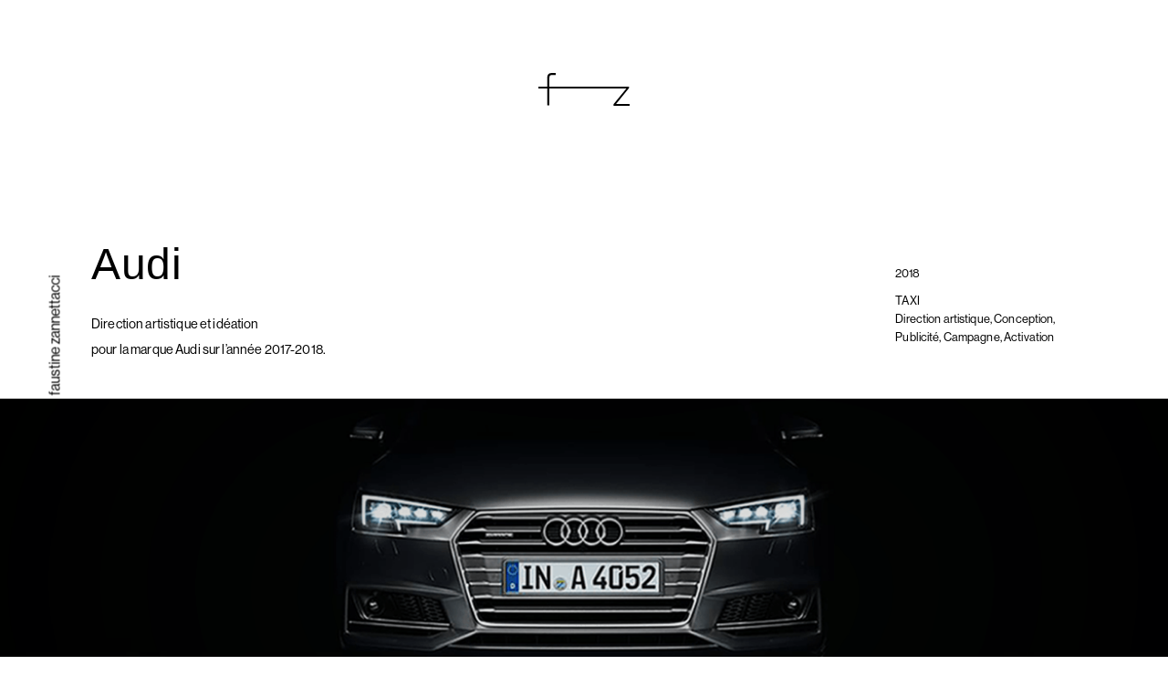

--- FILE ---
content_type: text/html; charset=UTF-8
request_url: https://www.faustinez.com/project/audi/
body_size: 11349
content:
<!DOCTYPE html>
<html lang="fr-FR">
<head>
	<meta charset="UTF-8" />
	<link rel="stylesheet" href="https://use.typekit.net/mit1mwp.css">
<meta http-equiv="X-UA-Compatible" content="IE=edge">
	<link rel="pingback" href="https://www.faustinez.com/xmlrpc.php" />

	<script type="text/javascript">
		document.documentElement.className = 'js';
	</script>


	<script>var et_site_url='https://www.faustinez.com';var et_post_id='254505';function et_core_page_resource_fallback(a,b){"undefined"===typeof b&&(b=a.sheet.cssRules&&0===a.sheet.cssRules.length);b&&(a.onerror=null,a.onload=null,a.href?a.href=et_site_url+"/?et_core_page_resource="+a.id+et_post_id:a.src&&(a.src=et_site_url+"/?et_core_page_resource="+a.id+et_post_id))}
</script>        <script>
          	document.getElementById("page-container").removeAttribute("href");
        </script>
    <meta name='robots' content='index, follow, max-image-preview:large, max-snippet:-1, max-video-preview:-1' />

	<!-- This site is optimized with the Yoast SEO plugin v20.5 - https://yoast.com/wordpress/plugins/seo/ -->
	<title>Audi - Faustine Zannettacci</title>
	<link rel="canonical" href="https://www.faustinez.com/project/audi/" />
	<meta property="og:locale" content="fr_FR" />
	<meta property="og:type" content="article" />
	<meta property="og:title" content="Audi - Faustine Zannettacci" />
	<meta property="og:url" content="https://www.faustinez.com/project/audi/" />
	<meta property="og:site_name" content="Faustine Zannettacci" />
	<meta property="article:publisher" content="https://www.facebook.com/faustine.zannettacci" />
	<meta property="article:modified_time" content="2019-10-29T07:28:31+00:00" />
	<meta property="og:image" content="https://www.faustinez.com/wp-content/uploads/2019/10/PREVIEW-2.png" />
	<meta property="og:image:width" content="450" />
	<meta property="og:image:height" content="338" />
	<meta property="og:image:type" content="image/png" />
	<meta name="twitter:card" content="summary_large_image" />
	<meta name="twitter:site" content="@faustine_z" />
	<meta name="twitter:label1" content="Durée de lecture estimée" />
	<meta name="twitter:data1" content="4 minutes" />
	<script type="application/ld+json" class="yoast-schema-graph">{"@context":"https://schema.org","@graph":[{"@type":"WebPage","@id":"https://www.faustinez.com/project/audi/","url":"https://www.faustinez.com/project/audi/","name":"Audi - Faustine Zannettacci","isPartOf":{"@id":"https://www.faustinez.com/#website"},"primaryImageOfPage":{"@id":"https://www.faustinez.com/project/audi/#primaryimage"},"image":{"@id":"https://www.faustinez.com/project/audi/#primaryimage"},"thumbnailUrl":"https://www.faustinez.com/wp-content/uploads/2019/10/PREVIEW-2.png","datePublished":"2019-10-26T06:41:57+00:00","dateModified":"2019-10-29T07:28:31+00:00","breadcrumb":{"@id":"https://www.faustinez.com/project/audi/#breadcrumb"},"inLanguage":"fr-FR","potentialAction":[{"@type":"ReadAction","target":["https://www.faustinez.com/project/audi/"]}]},{"@type":"ImageObject","inLanguage":"fr-FR","@id":"https://www.faustinez.com/project/audi/#primaryimage","url":"https://www.faustinez.com/wp-content/uploads/2019/10/PREVIEW-2.png","contentUrl":"https://www.faustinez.com/wp-content/uploads/2019/10/PREVIEW-2.png","width":450,"height":338},{"@type":"BreadcrumbList","@id":"https://www.faustinez.com/project/audi/#breadcrumb","itemListElement":[{"@type":"ListItem","position":1,"name":"Accueil","item":"https://www.faustinez.com/"},{"@type":"ListItem","position":2,"name":"Projets","item":"https://www.faustinez.com/project/"},{"@type":"ListItem","position":3,"name":"Audi"}]},{"@type":"WebSite","@id":"https://www.faustinez.com/#website","url":"https://www.faustinez.com/","name":"Faustine Zannettacci","description":"Directrice artistique et graphiste - Freelance Lyon","publisher":{"@id":"https://www.faustinez.com/#organization"},"potentialAction":[{"@type":"SearchAction","target":{"@type":"EntryPoint","urlTemplate":"https://www.faustinez.com/?s={search_term_string}"},"query-input":"required name=search_term_string"}],"inLanguage":"fr-FR"},{"@type":"Organization","@id":"https://www.faustinez.com/#organization","name":"Faustine ZANNETTACCI","url":"https://www.faustinez.com/","logo":{"@type":"ImageObject","inLanguage":"fr-FR","@id":"https://www.faustinez.com/#/schema/logo/image/","url":"https://www.faustinez.com/wp-content/uploads/2019/11/fz_logo.png","contentUrl":"https://www.faustinez.com/wp-content/uploads/2019/11/fz_logo.png","width":200,"height":200,"caption":"Faustine ZANNETTACCI"},"image":{"@id":"https://www.faustinez.com/#/schema/logo/image/"},"sameAs":["https://www.facebook.com/faustine.zannettacci","https://twitter.com/faustine_z","https://www.instagram.com/faustine_z/?hl=fr","https://www.linkedin.com/in/faustinezannettacci/"]}]}</script>
	<!-- / Yoast SEO plugin. -->


<link rel='dns-prefetch' href='//maxcdn.bootstrapcdn.com' />
<link rel='dns-prefetch' href='//fonts.googleapis.com' />
<link rel="alternate" type="application/rss+xml" title="Faustine Zannettacci &raquo; Flux" href="https://www.faustinez.com/feed/" />
<script type="text/javascript">
window._wpemojiSettings = {"baseUrl":"https:\/\/s.w.org\/images\/core\/emoji\/14.0.0\/72x72\/","ext":".png","svgUrl":"https:\/\/s.w.org\/images\/core\/emoji\/14.0.0\/svg\/","svgExt":".svg","source":{"concatemoji":"https:\/\/www.faustinez.com\/wp-includes\/js\/wp-emoji-release.min.js?ver=6.2.8"}};
/*! This file is auto-generated */
!function(e,a,t){var n,r,o,i=a.createElement("canvas"),p=i.getContext&&i.getContext("2d");function s(e,t){p.clearRect(0,0,i.width,i.height),p.fillText(e,0,0);e=i.toDataURL();return p.clearRect(0,0,i.width,i.height),p.fillText(t,0,0),e===i.toDataURL()}function c(e){var t=a.createElement("script");t.src=e,t.defer=t.type="text/javascript",a.getElementsByTagName("head")[0].appendChild(t)}for(o=Array("flag","emoji"),t.supports={everything:!0,everythingExceptFlag:!0},r=0;r<o.length;r++)t.supports[o[r]]=function(e){if(p&&p.fillText)switch(p.textBaseline="top",p.font="600 32px Arial",e){case"flag":return s("\ud83c\udff3\ufe0f\u200d\u26a7\ufe0f","\ud83c\udff3\ufe0f\u200b\u26a7\ufe0f")?!1:!s("\ud83c\uddfa\ud83c\uddf3","\ud83c\uddfa\u200b\ud83c\uddf3")&&!s("\ud83c\udff4\udb40\udc67\udb40\udc62\udb40\udc65\udb40\udc6e\udb40\udc67\udb40\udc7f","\ud83c\udff4\u200b\udb40\udc67\u200b\udb40\udc62\u200b\udb40\udc65\u200b\udb40\udc6e\u200b\udb40\udc67\u200b\udb40\udc7f");case"emoji":return!s("\ud83e\udef1\ud83c\udffb\u200d\ud83e\udef2\ud83c\udfff","\ud83e\udef1\ud83c\udffb\u200b\ud83e\udef2\ud83c\udfff")}return!1}(o[r]),t.supports.everything=t.supports.everything&&t.supports[o[r]],"flag"!==o[r]&&(t.supports.everythingExceptFlag=t.supports.everythingExceptFlag&&t.supports[o[r]]);t.supports.everythingExceptFlag=t.supports.everythingExceptFlag&&!t.supports.flag,t.DOMReady=!1,t.readyCallback=function(){t.DOMReady=!0},t.supports.everything||(n=function(){t.readyCallback()},a.addEventListener?(a.addEventListener("DOMContentLoaded",n,!1),e.addEventListener("load",n,!1)):(e.attachEvent("onload",n),a.attachEvent("onreadystatechange",function(){"complete"===a.readyState&&t.readyCallback()})),(e=t.source||{}).concatemoji?c(e.concatemoji):e.wpemoji&&e.twemoji&&(c(e.twemoji),c(e.wpemoji)))}(window,document,window._wpemojiSettings);
</script>
<meta content="Divi - Custom v.1.1" name="generator"/><style type="text/css">
img.wp-smiley,
img.emoji {
	display: inline !important;
	border: none !important;
	box-shadow: none !important;
	height: 1em !important;
	width: 1em !important;
	margin: 0 0.07em !important;
	vertical-align: -0.1em !important;
	background: none !important;
	padding: 0 !important;
}
</style>
	<link rel='stylesheet' id='ddp-admin-css-vb-css' href='https://www.faustinez.com/wp-content/plugins/ddpro/css/ddp-admin-vb.css?ver=5.0.0' type='text/css' media='all' />
<link rel='stylesheet' id='wp-block-library-css' href='https://www.faustinez.com/wp-includes/css/dist/block-library/style.min.css?ver=6.2.8' type='text/css' media='all' />
<link rel='stylesheet' id='classic-theme-styles-css' href='https://www.faustinez.com/wp-includes/css/classic-themes.min.css?ver=6.2.8' type='text/css' media='all' />
<style id='global-styles-inline-css' type='text/css'>
body{--wp--preset--color--black: #000000;--wp--preset--color--cyan-bluish-gray: #abb8c3;--wp--preset--color--white: #ffffff;--wp--preset--color--pale-pink: #f78da7;--wp--preset--color--vivid-red: #cf2e2e;--wp--preset--color--luminous-vivid-orange: #ff6900;--wp--preset--color--luminous-vivid-amber: #fcb900;--wp--preset--color--light-green-cyan: #7bdcb5;--wp--preset--color--vivid-green-cyan: #00d084;--wp--preset--color--pale-cyan-blue: #8ed1fc;--wp--preset--color--vivid-cyan-blue: #0693e3;--wp--preset--color--vivid-purple: #9b51e0;--wp--preset--gradient--vivid-cyan-blue-to-vivid-purple: linear-gradient(135deg,rgba(6,147,227,1) 0%,rgb(155,81,224) 100%);--wp--preset--gradient--light-green-cyan-to-vivid-green-cyan: linear-gradient(135deg,rgb(122,220,180) 0%,rgb(0,208,130) 100%);--wp--preset--gradient--luminous-vivid-amber-to-luminous-vivid-orange: linear-gradient(135deg,rgba(252,185,0,1) 0%,rgba(255,105,0,1) 100%);--wp--preset--gradient--luminous-vivid-orange-to-vivid-red: linear-gradient(135deg,rgba(255,105,0,1) 0%,rgb(207,46,46) 100%);--wp--preset--gradient--very-light-gray-to-cyan-bluish-gray: linear-gradient(135deg,rgb(238,238,238) 0%,rgb(169,184,195) 100%);--wp--preset--gradient--cool-to-warm-spectrum: linear-gradient(135deg,rgb(74,234,220) 0%,rgb(151,120,209) 20%,rgb(207,42,186) 40%,rgb(238,44,130) 60%,rgb(251,105,98) 80%,rgb(254,248,76) 100%);--wp--preset--gradient--blush-light-purple: linear-gradient(135deg,rgb(255,206,236) 0%,rgb(152,150,240) 100%);--wp--preset--gradient--blush-bordeaux: linear-gradient(135deg,rgb(254,205,165) 0%,rgb(254,45,45) 50%,rgb(107,0,62) 100%);--wp--preset--gradient--luminous-dusk: linear-gradient(135deg,rgb(255,203,112) 0%,rgb(199,81,192) 50%,rgb(65,88,208) 100%);--wp--preset--gradient--pale-ocean: linear-gradient(135deg,rgb(255,245,203) 0%,rgb(182,227,212) 50%,rgb(51,167,181) 100%);--wp--preset--gradient--electric-grass: linear-gradient(135deg,rgb(202,248,128) 0%,rgb(113,206,126) 100%);--wp--preset--gradient--midnight: linear-gradient(135deg,rgb(2,3,129) 0%,rgb(40,116,252) 100%);--wp--preset--duotone--dark-grayscale: url('#wp-duotone-dark-grayscale');--wp--preset--duotone--grayscale: url('#wp-duotone-grayscale');--wp--preset--duotone--purple-yellow: url('#wp-duotone-purple-yellow');--wp--preset--duotone--blue-red: url('#wp-duotone-blue-red');--wp--preset--duotone--midnight: url('#wp-duotone-midnight');--wp--preset--duotone--magenta-yellow: url('#wp-duotone-magenta-yellow');--wp--preset--duotone--purple-green: url('#wp-duotone-purple-green');--wp--preset--duotone--blue-orange: url('#wp-duotone-blue-orange');--wp--preset--font-size--small: 13px;--wp--preset--font-size--medium: 20px;--wp--preset--font-size--large: 36px;--wp--preset--font-size--x-large: 42px;--wp--preset--spacing--20: 0.44rem;--wp--preset--spacing--30: 0.67rem;--wp--preset--spacing--40: 1rem;--wp--preset--spacing--50: 1.5rem;--wp--preset--spacing--60: 2.25rem;--wp--preset--spacing--70: 3.38rem;--wp--preset--spacing--80: 5.06rem;--wp--preset--shadow--natural: 6px 6px 9px rgba(0, 0, 0, 0.2);--wp--preset--shadow--deep: 12px 12px 50px rgba(0, 0, 0, 0.4);--wp--preset--shadow--sharp: 6px 6px 0px rgba(0, 0, 0, 0.2);--wp--preset--shadow--outlined: 6px 6px 0px -3px rgba(255, 255, 255, 1), 6px 6px rgba(0, 0, 0, 1);--wp--preset--shadow--crisp: 6px 6px 0px rgba(0, 0, 0, 1);}:where(.is-layout-flex){gap: 0.5em;}body .is-layout-flow > .alignleft{float: left;margin-inline-start: 0;margin-inline-end: 2em;}body .is-layout-flow > .alignright{float: right;margin-inline-start: 2em;margin-inline-end: 0;}body .is-layout-flow > .aligncenter{margin-left: auto !important;margin-right: auto !important;}body .is-layout-constrained > .alignleft{float: left;margin-inline-start: 0;margin-inline-end: 2em;}body .is-layout-constrained > .alignright{float: right;margin-inline-start: 2em;margin-inline-end: 0;}body .is-layout-constrained > .aligncenter{margin-left: auto !important;margin-right: auto !important;}body .is-layout-constrained > :where(:not(.alignleft):not(.alignright):not(.alignfull)){max-width: var(--wp--style--global--content-size);margin-left: auto !important;margin-right: auto !important;}body .is-layout-constrained > .alignwide{max-width: var(--wp--style--global--wide-size);}body .is-layout-flex{display: flex;}body .is-layout-flex{flex-wrap: wrap;align-items: center;}body .is-layout-flex > *{margin: 0;}:where(.wp-block-columns.is-layout-flex){gap: 2em;}.has-black-color{color: var(--wp--preset--color--black) !important;}.has-cyan-bluish-gray-color{color: var(--wp--preset--color--cyan-bluish-gray) !important;}.has-white-color{color: var(--wp--preset--color--white) !important;}.has-pale-pink-color{color: var(--wp--preset--color--pale-pink) !important;}.has-vivid-red-color{color: var(--wp--preset--color--vivid-red) !important;}.has-luminous-vivid-orange-color{color: var(--wp--preset--color--luminous-vivid-orange) !important;}.has-luminous-vivid-amber-color{color: var(--wp--preset--color--luminous-vivid-amber) !important;}.has-light-green-cyan-color{color: var(--wp--preset--color--light-green-cyan) !important;}.has-vivid-green-cyan-color{color: var(--wp--preset--color--vivid-green-cyan) !important;}.has-pale-cyan-blue-color{color: var(--wp--preset--color--pale-cyan-blue) !important;}.has-vivid-cyan-blue-color{color: var(--wp--preset--color--vivid-cyan-blue) !important;}.has-vivid-purple-color{color: var(--wp--preset--color--vivid-purple) !important;}.has-black-background-color{background-color: var(--wp--preset--color--black) !important;}.has-cyan-bluish-gray-background-color{background-color: var(--wp--preset--color--cyan-bluish-gray) !important;}.has-white-background-color{background-color: var(--wp--preset--color--white) !important;}.has-pale-pink-background-color{background-color: var(--wp--preset--color--pale-pink) !important;}.has-vivid-red-background-color{background-color: var(--wp--preset--color--vivid-red) !important;}.has-luminous-vivid-orange-background-color{background-color: var(--wp--preset--color--luminous-vivid-orange) !important;}.has-luminous-vivid-amber-background-color{background-color: var(--wp--preset--color--luminous-vivid-amber) !important;}.has-light-green-cyan-background-color{background-color: var(--wp--preset--color--light-green-cyan) !important;}.has-vivid-green-cyan-background-color{background-color: var(--wp--preset--color--vivid-green-cyan) !important;}.has-pale-cyan-blue-background-color{background-color: var(--wp--preset--color--pale-cyan-blue) !important;}.has-vivid-cyan-blue-background-color{background-color: var(--wp--preset--color--vivid-cyan-blue) !important;}.has-vivid-purple-background-color{background-color: var(--wp--preset--color--vivid-purple) !important;}.has-black-border-color{border-color: var(--wp--preset--color--black) !important;}.has-cyan-bluish-gray-border-color{border-color: var(--wp--preset--color--cyan-bluish-gray) !important;}.has-white-border-color{border-color: var(--wp--preset--color--white) !important;}.has-pale-pink-border-color{border-color: var(--wp--preset--color--pale-pink) !important;}.has-vivid-red-border-color{border-color: var(--wp--preset--color--vivid-red) !important;}.has-luminous-vivid-orange-border-color{border-color: var(--wp--preset--color--luminous-vivid-orange) !important;}.has-luminous-vivid-amber-border-color{border-color: var(--wp--preset--color--luminous-vivid-amber) !important;}.has-light-green-cyan-border-color{border-color: var(--wp--preset--color--light-green-cyan) !important;}.has-vivid-green-cyan-border-color{border-color: var(--wp--preset--color--vivid-green-cyan) !important;}.has-pale-cyan-blue-border-color{border-color: var(--wp--preset--color--pale-cyan-blue) !important;}.has-vivid-cyan-blue-border-color{border-color: var(--wp--preset--color--vivid-cyan-blue) !important;}.has-vivid-purple-border-color{border-color: var(--wp--preset--color--vivid-purple) !important;}.has-vivid-cyan-blue-to-vivid-purple-gradient-background{background: var(--wp--preset--gradient--vivid-cyan-blue-to-vivid-purple) !important;}.has-light-green-cyan-to-vivid-green-cyan-gradient-background{background: var(--wp--preset--gradient--light-green-cyan-to-vivid-green-cyan) !important;}.has-luminous-vivid-amber-to-luminous-vivid-orange-gradient-background{background: var(--wp--preset--gradient--luminous-vivid-amber-to-luminous-vivid-orange) !important;}.has-luminous-vivid-orange-to-vivid-red-gradient-background{background: var(--wp--preset--gradient--luminous-vivid-orange-to-vivid-red) !important;}.has-very-light-gray-to-cyan-bluish-gray-gradient-background{background: var(--wp--preset--gradient--very-light-gray-to-cyan-bluish-gray) !important;}.has-cool-to-warm-spectrum-gradient-background{background: var(--wp--preset--gradient--cool-to-warm-spectrum) !important;}.has-blush-light-purple-gradient-background{background: var(--wp--preset--gradient--blush-light-purple) !important;}.has-blush-bordeaux-gradient-background{background: var(--wp--preset--gradient--blush-bordeaux) !important;}.has-luminous-dusk-gradient-background{background: var(--wp--preset--gradient--luminous-dusk) !important;}.has-pale-ocean-gradient-background{background: var(--wp--preset--gradient--pale-ocean) !important;}.has-electric-grass-gradient-background{background: var(--wp--preset--gradient--electric-grass) !important;}.has-midnight-gradient-background{background: var(--wp--preset--gradient--midnight) !important;}.has-small-font-size{font-size: var(--wp--preset--font-size--small) !important;}.has-medium-font-size{font-size: var(--wp--preset--font-size--medium) !important;}.has-large-font-size{font-size: var(--wp--preset--font-size--large) !important;}.has-x-large-font-size{font-size: var(--wp--preset--font-size--x-large) !important;}
.wp-block-navigation a:where(:not(.wp-element-button)){color: inherit;}
:where(.wp-block-columns.is-layout-flex){gap: 2em;}
.wp-block-pullquote{font-size: 1.5em;line-height: 1.6;}
</style>
<link rel='stylesheet' id='parent-style-css' href='https://www.faustinez.com/wp-content/themes/Divi/style.css?ver=6.2.8' type='text/css' media='all' />
<link rel='stylesheet' id='font-awesome-css' href='//maxcdn.bootstrapcdn.com/font-awesome/4.7.0/css/font-awesome.min.css?ver=4.7.0' type='text/css' media='all' />
<link rel='stylesheet' id='divi-fonts-css' href='https://fonts.googleapis.com/css?family=Open+Sans:300italic,400italic,600italic,700italic,800italic,400,300,600,700,800&#038;subset=latin,latin-ext' type='text/css' media='all' />
<link rel='stylesheet' id='divi-style-css' href='https://www.faustinez.com/wp-content/themes/Divi-Custom/style.css?ver=4.4.7' type='text/css' media='all' />
<link rel='stylesheet' id='dashicons-css' href='https://www.faustinez.com/wp-includes/css/dashicons.min.css?ver=6.2.8' type='text/css' media='all' />
<script type='text/javascript' src='https://www.faustinez.com/wp-includes/js/jquery/jquery.min.js?ver=3.6.4' id='jquery-core-js'></script>
<script type='text/javascript' src='https://www.faustinez.com/wp-includes/js/jquery/jquery-migrate.min.js?ver=3.4.0' id='jquery-migrate-js'></script>
<script type='text/javascript' src='https://www.faustinez.com/wp-content/themes/Divi-Custom/js/updatedd.js?ver=6.2.8' id='updatedd-js'></script>
<script type='text/javascript' src='https://www.faustinez.com/wp-content/themes/Divi-Custom/js/stickyfill.min.js?ver=6.2.8' id='stickyfill-js'></script>
<script type='text/javascript' src='https://www.faustinez.com/wp-content/themes/Divi-Custom/js/animtxt.js?ver=6.2.8' id='animtxt-js'></script>
<script type='text/javascript' src='https://www.faustinez.com/wp-content/themes/Divi/core/admin/js/es6-promise.auto.min.js?ver=6.2.8' id='es6-promise-js'></script>
<script type='text/javascript' id='et-core-api-spam-recaptcha-js-extra'>
/* <![CDATA[ */
var et_core_api_spam_recaptcha = {"site_key":"","page_action":{"action":"audi"}};
/* ]]> */
</script>
<script type='text/javascript' src='https://www.faustinez.com/wp-content/themes/Divi/core/admin/js/recaptcha.js?ver=6.2.8' id='et-core-api-spam-recaptcha-js'></script>
<link rel="https://api.w.org/" href="https://www.faustinez.com/wp-json/" /><link rel="alternate" type="application/json" href="https://www.faustinez.com/wp-json/wp/v2/project/254505" /><link rel="EditURI" type="application/rsd+xml" title="RSD" href="https://www.faustinez.com/xmlrpc.php?rsd" />
<link rel="wlwmanifest" type="application/wlwmanifest+xml" href="https://www.faustinez.com/wp-includes/wlwmanifest.xml" />

<link rel='shortlink' href='https://www.faustinez.com/?p=254505' />
<link rel="alternate" type="application/json+oembed" href="https://www.faustinez.com/wp-json/oembed/1.0/embed?url=https%3A%2F%2Fwww.faustinez.com%2Fproject%2Faudi%2F" />
<link rel="alternate" type="text/xml+oembed" href="https://www.faustinez.com/wp-json/oembed/1.0/embed?url=https%3A%2F%2Fwww.faustinez.com%2Fproject%2Faudi%2F&#038;format=xml" />
<meta name="viewport" content="width=device-width, initial-scale=1.0, maximum-scale=1.0, user-scalable=0" /><link rel="icon" href="https://www.faustinez.com/wp-content/uploads/2020/04/cropped-Plan-de-travail-2@4x-32x32.png" sizes="32x32" />
<link rel="icon" href="https://www.faustinez.com/wp-content/uploads/2020/04/cropped-Plan-de-travail-2@4x-192x192.png" sizes="192x192" />
<link rel="apple-touch-icon" href="https://www.faustinez.com/wp-content/uploads/2020/04/cropped-Plan-de-travail-2@4x-180x180.png" />
<meta name="msapplication-TileImage" content="https://www.faustinez.com/wp-content/uploads/2020/04/cropped-Plan-de-travail-2@4x-270x270.png" />
<link rel="stylesheet" id="et-core-unified-254505-cached-inline-styles" href="https://www.faustinez.com/wp-content/et-cache/254505/et-core-unified-254505-1768577611077.min.css" onerror="et_core_page_resource_fallback(this, true)" onload="et_core_page_resource_fallback(this)" />
	<!-- Preloader -->
	<script type="text/javascript">
	    jQuery(window).load(function () {
	        "use strict"; 
		 if(  jQuery( '.et-bfb' ).length <= 0 && jQuery( '.et-fb' ).length <= 0  ){ 
		 	jQuery(".status").fadeOut();
		 	jQuery(".preloader").delay(1000).fadeOut("slow");
		 }else{
		 	jQuery(".preloader").css('display','none');
		 }
		    }); 
	</script>
	
</head>
<body class="project-template-default single single-project postid-254505 et_pb_button_helper_class et_non_fixed_nav et_show_nav et_primary_nav_dropdown_animation_fade et_secondary_nav_dropdown_animation_fade et_header_style_left et_pb_footer_columns4 et_cover_background et_pb_gutter osx et_pb_gutters3 et_pb_pagebuilder_layout et_right_sidebar et_divi_theme et-db et_minified_js et_minified_css">

	

	<div class="preloader">
		<div class="status">
			<svg class="a-loader" version="1.1" id="fz_loader" xmlns="http://www.w3.org/2000/svg" xmlns:xlink="http://www.w3.org/1999/xlink" x="0px" y="0px" viewBox="0 0 107.8 38.9" style="enable-background:new 0 0 107.8 38.9;" xml:space="preserve">
				<polygon points="91.8,36.8 107.1,17.9 107.1,16.1 104.7,16.1 89.4,16.1 0,16.1 0,18.3 104,18.3 88.8,37.1 88.8,38.9 107.8,38.9 107.8,36.8 "/>
				<g><path  d="M10.5,5.8c0-2,0.5-3.5,1.4-4.4C12.8,0.5,14.3,0,16.3,0h4.2v2.3h-4.1c-1.2,0-2.1,0.3-2.7,0.8C13.3,3.6,13,4.5,13,5.7v3.7v2.3v26.6h-2.5V11.8V9.5V5.8z"/></g>
			</svg>
		</div>
	</div>
 


	<div id="page-container">

	
	
			<header id="main-header" data-height-onload="66">
			<div class="container clearfix et_menu_container">
				
			
				<div class="fz_logo">
					
						<a href="https://www.faustinez.com/">
							<svg version="1.1" id="Calque_1" xmlns="http://www.w3.org/2000/svg" xmlns:xlink="http://www.w3.org/1999/xlink" x="0px" y="0px"
								 viewBox="0 0 107.8 38.9" style="enable-background:new 0 0 107.8 38.9;" xml:space="preserve">
							<g>
								<path d="M10.5,5.8c0-2,0.5-3.5,1.4-4.4C12.8,0.5,14.3,0,16.3,0h4.2v2.3h-4.1c-1.2,0-2.1,0.3-2.7,0.8C13.3,3.6,13,4.5,13,5.7v3.7
									v2.3v26.6h-2.5V11.8V9.5V5.8z"/>
							</g>
							<polygon points="91.8,36.8 107.1,17.9 107.1,16.1 104.7,16.1 89.4,16.1 0,16.1 0,18.3 104,18.3 88.8,37.1 88.8,38.9 107.8,38.9 
								107.8,36.8 "/>
							</svg>

						</a>
						<h1 id="fz_header_maintitle" class="vertical-title">faustine zannettacci</h1>
					</div>
					
				
				
			</div> 
			
		</header> <!-- #main-header -->
			<div id="et-main-area">
	
<div id="main-content">


			
				<article id="post-254505" class="post-254505 project type-project status-publish has-post-thumbnail hentry project_category-advertising project_category-digital project_category-print et_pb_post">

				
					<div class="entry-content">
					<div id="et-boc" class="et-boc">
			
		<div class="et-l et-l--post">
			<div class="et_builder_inner_content et_pb_gutters3">
		<div class="et_pb_section et_pb_section_0 et_section_regular" >
				
				
				
				
					<div class="et_pb_row et_pb_row_0 et_pb_gutters4">
				<div class="et_pb_column et_pb_column_1_2 et_pb_column_0  et_pb_css_mix_blend_mode_passthrough">
				
				
				<div class="et_pb_module et_pb_cta_0 et_pb_promo  et_pb_text_align_left et_pb_bg_layout_dark et_pb_no_bg">
				
				
				<div class="et_pb_promo_description"><h2 class="et_pb_module_header">Audi</h2><div><p>Direction artistique et idéation<br />pour la marque Audi sur l&rsquo;année 2017-2018.</p></div></div>
				
			</div>
			</div> <!-- .et_pb_column --><div class="et_pb_column et_pb_column_1_2 et_pb_column_1  et_pb_css_mix_blend_mode_passthrough et-last-child">
				
				
				<div class="et_pb_module et_pb_text et_pb_text_0 project-desc  et_pb_text_align_left et_pb_bg_layout_light">
				
				
				<div class="et_pb_text_inner"><h6>2018</h6>
<p>TAXI<br />
Direction artistique, Conception, Publicité, Campagne, Activation</p></div>
			</div> <!-- .et_pb_text -->
			</div> <!-- .et_pb_column -->
				
				
			</div> <!-- .et_pb_row --><div class="et_pb_row et_pb_row_1 sticky et_pb_section_parallax">
				<div class="et_pb_column et_pb_column_4_4 et_pb_column_2  et_pb_css_mix_blend_mode_passthrough et-last-child et_pb_column_empty">
				
				
				
			</div> <!-- .et_pb_column -->
				<span class="et_parallax_bg_wrap"><span
						class="et_parallax_bg"
						style="background-image: url(https://www.faustinez.com/wp-content/uploads/2019/10/AUDI_MAIN.png);"
					></span></span>
				
			</div> <!-- .et_pb_row -->
				
				
			</div> <!-- .et_pb_section --><div id="fz_refs" class="et_pb_section et_pb_section_1 et_section_regular" >
				
				
				
				
					<div class="et_pb_row et_pb_row_2 et_pb_equal_columns">
				<div class="et_pb_column et_pb_column_1_3 et_pb_column_3  et_pb_css_mix_blend_mode_passthrough">
				
				
				<div class="et_pb_module et_pb_cta_1 sticky et_pb_promo  et_pb_text_align_left et_pb_bg_layout_dark et_pb_no_bg">
				
				
				<div class="et_pb_promo_description"><h3 class="et_pb_module_header">Solution créative</h3><div><p>Pour présenter son modèle A7, la marque a choisi d’habiller la Place des Arts, lieu emblématique culturel et artistique montréalais. Une conception d’affichages réfléchie selon la circulation des passants à travers ce vaste complexe. </p></div></div>
				
			</div>
			</div> <!-- .et_pb_column --><div class="et_pb_column et_pb_column_2_3 et_pb_column_4  et_pb_css_mix_blend_mode_passthrough et-last-child">
				
				
				<div class="et_pb_module et_pb_image et_pb_image_0">
				
				
				<span class="et_pb_image_wrap "><img src="https://www.faustinez.com/wp-content/uploads/2019/10/AUDI_1.png" alt="" title="" srcset="https://www.faustinez.com/wp-content/uploads/2019/10/AUDI_1.png 1000w, https://www.faustinez.com/wp-content/uploads/2019/10/AUDI_1-91x300.png 91w, https://www.faustinez.com/wp-content/uploads/2019/10/AUDI_1-768x2521.png 768w, https://www.faustinez.com/wp-content/uploads/2019/10/AUDI_1-312x1024.png 312w" sizes="(max-width: 1000px) 100vw, 1000px" /></span>
			</div>
			</div> <!-- .et_pb_column -->
				
				
			</div> <!-- .et_pb_row -->
				
				
			</div> <!-- .et_pb_section --><div class="et_pb_section et_pb_section_2 et_pb_with_background et_section_regular" >
				
				
				
				
					<div class="et_pb_row et_pb_row_3">
				<div class="et_pb_column et_pb_column_4_4 et_pb_column_5  et_pb_css_mix_blend_mode_passthrough et-last-child">
				
				
				<div class="et_pb_module et_pb_post_nav_0 et_pb_posts_nav nav-single">
								<span class="nav-previous">
					<a href="https://www.faustinez.com/project/montreux-festival/" rel="prev">
												<span class="meta-nav">&larr; </span><span class="nav-label">Montreux festival</span>
					</a>
				</span>
							<span class="nav-next">
					<a href="https://www.faustinez.com/project/boursin/" rel="next">
												<span class="nav-label">Boursin</span><span class="meta-nav"> &rarr;</span>
					</a>
				</span>
			
			</div>
			</div> <!-- .et_pb_column -->
				
				
			</div> <!-- .et_pb_row -->
				
				
			</div> <!-- .et_pb_section --><div class="et_pb_section et_pb_section_4 freddie_we_created_footer et_section_regular" >
				
				
				
				
					<div class="et_pb_row et_pb_row_4 et_pb_gutters2">
				<div class="et_pb_column et_pb_column_2_5 et_pb_column_6  et_pb_css_mix_blend_mode_passthrough">
				
				
				<div class="et_pb_module et_pb_cta_2 et_pb_promo  et_pb_text_align_left et_pb_bg_layout_dark et_pb_no_bg">
				
				
				<div class="et_pb_promo_description"><h2 class="et_pb_module_header">Et si, on parlait de votre projet?</h2></div>
				
			</div>
			</div> <!-- .et_pb_column --><div class="et_pb_column et_pb_column_3_5 et_pb_column_7  et_pb_css_mix_blend_mode_passthrough et-last-child et_pb_column_empty">
				
				
				
			</div> <!-- .et_pb_column -->
				
				
			</div> <!-- .et_pb_row --><div class="et_pb_row et_pb_row_5">
				<div class="et_pb_column et_pb_column_2_5 et_pb_column_8  et_pb_css_mix_blend_mode_passthrough">
				
				
				<div class="et_pb_button_module_wrapper et_pb_button_0_wrapper et_pb_button_alignment_left et_pb_module ">
				<a class="et_pb_button et_pb_button_0 freddie_button_ogre_battle et_pb_bg_layout_light" href="mailto:faustinezannettacci@gmail.com">Me contacter</a>
			</div>
			</div> <!-- .et_pb_column --><div class="et_pb_column et_pb_column_3_5 et_pb_column_9  et_pb_css_mix_blend_mode_passthrough et-last-child">
				
				
				<div class="et_pb_module et_pb_text et_pb_text_1  et_pb_text_align_left et_pb_bg_layout_light">
				
				
				<div class="et_pb_text_inner"><ul>
<li><a href="https://www.linkedin.com/in/faustinezannettacci/" target="_blank" rel="noopener noreferrer">linkedin</a></li>
<li><a href="https://www.behance.net/faustinez" target="_blank" rel="noopener noreferrer">behance</a></li>
<li><a href="https://www.malt.fr/profile/faustinezannettacci" target="_blank" rel="noopener noreferrer">malt</a></li>
</ul></div>
			</div> <!-- .et_pb_text -->
			</div> <!-- .et_pb_column -->
				
				
			</div> <!-- .et_pb_row -->
				
				
			</div> <!-- .et_pb_section -->		</div><!-- .et_builder_inner_content -->
	</div><!-- .et-l -->
	
			
		</div><!-- #et-boc -->
							</div> <!-- .entry-content -->

				
				
				</article> <!-- .et_pb_post -->

						

</div> <!-- #main-content -->


		</div> <!-- #et-main-area -->


	</div> <!-- #page-container -->

	<style>li.ddp-fa-icon, li.ddp-fa-icon:before, body div.ddp-search-added .ddp-icon-tabs span.ddp-icon-tab-fa {display: none !important;}</style><style>li.ddp-md-icon, li.ddp-md-icon:before, body div.ddp-search-added .ddp-icon-tabs span.ddp-icon-tab-md {display: none !important;}</style>        <script>
          	var elements = document.querySelectorAll('.sticky');
			Stickyfill.add(elements);
        </script>
    <!-- Global site tag (gtag.js) - Google Analytics -->
<script async src="https://www.googletagmanager.com/gtag/js?id=UA-22659741-4"></script>
<script>
  window.dataLayer = window.dataLayer || [];
  function gtag(){dataLayer.push(arguments);}
  gtag('js', new Date());

  gtag('config', 'UA-22659741-4');
</script>
<link rel='stylesheet' id='ddp-fancybox-css-css' href='https://www.faustinez.com/wp-content/plugins/ddpro/include/fancybox/jquery.fancybox.css?ver=6.2.8' type='text/css' media='all' />
<link rel='stylesheet' id='ddp-falkor-headers-css' href='https://www.faustinez.com/wp-content/plugins/ddpro/include/falkor/css/falkor-headers.css?ver=6.2.8' type='text/css' media='all' />
<link rel='stylesheet' id='ddp-mermaid-buttons-css' href='https://www.faustinez.com/wp-content/plugins/ddpro/include/mermaid/css/mermaid_16_buttons_with_hover_effects_kit.css?ver=6.2.8' type='text/css' media='all' />
<link rel='stylesheet' id='ddp-freddie-transitions-css' href='https://www.faustinez.com/wp-content/plugins/ddpro/include/freddie/css/freddie-transitions.css?ver=6.2.8' type='text/css' media='all' />
<link rel='stylesheet' id='ddp-freddie-footers-css' href='https://www.faustinez.com/wp-content/plugins/ddpro/include/freddie/css/freddie-footers.css?ver=6.2.8' type='text/css' media='all' />
<link rel='stylesheet' id='ddp-freddie-button-ogre-battle-css' href='https://www.faustinez.com/wp-content/plugins/ddpro/include/freddie/css/freddie-buttons-ogre-battle.css?ver=6.2.8' type='text/css' media='all' />
<script type='text/javascript' src='https://www.faustinez.com/wp-content/plugins/ddpro/js/clipboard.min.js?ver=5.0.0' id='ddp-clipboard-js'></script>
<script type='text/javascript' src='https://www.faustinez.com/wp-content/plugins/ddpro/js/jquery.alphanum.js?ver=5.0.0' id='ddp-alphanum-js'></script>
<script type='text/javascript' src='https://www.faustinez.com/wp-includes/js/dist/vendor/wp-polyfill-inert.min.js?ver=3.1.2' id='wp-polyfill-inert-js'></script>
<script type='text/javascript' src='https://www.faustinez.com/wp-includes/js/dist/vendor/regenerator-runtime.min.js?ver=0.13.11' id='regenerator-runtime-js'></script>
<script type='text/javascript' src='https://www.faustinez.com/wp-includes/js/dist/vendor/wp-polyfill.min.js?ver=3.15.0' id='wp-polyfill-js'></script>
<script type='text/javascript' src='https://www.faustinez.com/wp-includes/js/dist/hooks.min.js?ver=4169d3cf8e8d95a3d6d5' id='wp-hooks-js'></script>
<script type='text/javascript' src='https://www.faustinez.com/wp-includes/js/dist/i18n.min.js?ver=9e794f35a71bb98672ae' id='wp-i18n-js'></script>
<script type='text/javascript' id='wp-i18n-js-after'>
wp.i18n.setLocaleData( { 'text direction\u0004ltr': [ 'ltr' ] } );
</script>
<script type='text/javascript' id='ddp-admin-js-extra'>
/* <![CDATA[ */
var ddp_wl_options_for_js = {"ddp_wl_pn_for_js":"Divi Den Pro","ddp_wl_i_for_js":"https:\/\/www.faustinez.com\/wp-content\/plugins\/ddpro\/\/include\/ddp-icon.png","ddp_ajax_url":"https:\/\/www.faustinez.com\/wp-admin\/admin-ajax.php","ddp_plugin_setting_tab_position":"on","ddp_status":"enabled","ddp_on_hold_status":"","ddp_nonce":"9fe986f95a"};
/* ]]> */
</script>
<script type='text/javascript' src='https://www.faustinez.com/wp-content/plugins/ddpro/js/ddp-admin.js?ver=5.0.5' id='ddp-admin-js'></script>
<script type='text/javascript' id='divi-custom-script-js-extra'>
/* <![CDATA[ */
var DIVI = {"item_count":"%d Item","items_count":"%d Items"};
var et_shortcodes_strings = {"previous":"Pr\u00e9c\u00e9dent","next":"Suivant"};
var et_pb_custom = {"ajaxurl":"https:\/\/www.faustinez.com\/wp-admin\/admin-ajax.php","images_uri":"https:\/\/www.faustinez.com\/wp-content\/themes\/Divi\/images","builder_images_uri":"https:\/\/www.faustinez.com\/wp-content\/themes\/Divi\/includes\/builder\/images","et_frontend_nonce":"6c7486cefe","subscription_failed":"Veuillez v\u00e9rifier les champs ci-dessous pour vous assurer que vous avez entr\u00e9 les informations correctes.","et_ab_log_nonce":"184579a8f1","fill_message":"S'il vous pla\u00eet, remplissez les champs suivants:","contact_error_message":"Veuillez corriger les erreurs suivantes :","invalid":"E-mail non valide","captcha":"Captcha","prev":"Pr\u00e9c\u00e9dent","previous":"Pr\u00e9c\u00e9dente","next":"Prochaine","wrong_captcha":"Vous avez entr\u00e9 le mauvais num\u00e9ro dans le captcha.","wrong_checkbox":"Checkbox","ignore_waypoints":"no","is_divi_theme_used":"1","widget_search_selector":".widget_search","ab_tests":[],"is_ab_testing_active":"","page_id":"254505","unique_test_id":"","ab_bounce_rate":"5","is_cache_plugin_active":"no","is_shortcode_tracking":"","tinymce_uri":""}; var et_frontend_scripts = {"builderCssContainerPrefix":"#et-boc","builderCssLayoutPrefix":"#et-boc .et-l"};
var et_pb_box_shadow_elements = [];
var et_pb_motion_elements = {"desktop":[],"tablet":[],"phone":[]};
/* ]]> */
</script>
<script type='text/javascript' src='https://www.faustinez.com/wp-content/themes/Divi/js/custom.unified.js?ver=4.4.7' id='divi-custom-script-js'></script>
<script type='text/javascript' src='https://www.faustinez.com/wp-content/themes/Divi/core/admin/js/common.js?ver=4.4.7' id='et-core-common-js'></script>
<script type='text/javascript' src='https://www.faustinez.com/wp-content/plugins/ddpro/include/fancybox/jquery.fancybox.js?ver=6.2.8' id='ddp-fancybox-js-js'></script>
<script type='text/javascript' src='https://www.faustinez.com/wp-content/plugins/ddpro/include/fancybox/jquery.fancybox.pack.js?ver=6.2.8' id='ddp-fancybox-pack-js-js'></script>
<script type='text/javascript' src='https://www.faustinez.com/wp-content/plugins/ddpro/include/falkor/js/falkor_divi.js?ver=6.2.8' id='ddp-falkor-js-js'></script>
<script type='text/javascript' src='https://www.faustinez.com/wp-content/plugins/ddpro/include/mermaid/js/mermaid_divi.js?ver=6.2.8' id='ddp-mermaid-js-js'></script>
<script type='text/javascript' src='https://www.faustinez.com/wp-content/plugins/ddpro/include/freddie/js/freddieScriptPageTransition.js?ver=6.2.8' id='ddp-freddie-transitions-js-js'></script>
<script type='text/javascript' src='https://www.faustinez.com/wp-content/plugins/ddpro/include/freddie/js/gsap/jquery.gsap.min.js?ver=6.2.8' id='ddp-freddie-gsap-jquery-js-js'></script>
<script type='text/javascript' src='https://www.faustinez.com/wp-content/plugins/ddpro/include/freddie/js/gsap/AttrPlugin.min.js?ver=6.2.8' id='ddp-freddie-gsap-attr-plugin-js-js'></script>
<script type='text/javascript' src='https://www.faustinez.com/wp-content/plugins/ddpro/include/freddie/js/gsap/CustomEase.min.js?ver=6.2.8' id='ddp-freddie-gsap-custom-ease-js-js'></script>
<script type='text/javascript' src='https://www.faustinez.com/wp-content/plugins/ddpro/include/freddie/js/gsap/DrawSVGPlugin.min.js?ver=6.2.8' id='ddp-freddie-gsap-draw-svg-js-js'></script>
<script type='text/javascript' src='https://www.faustinez.com/wp-content/plugins/ddpro/include/freddie/js/gsap/SplitText.min.js?ver=6.2.8' id='ddp-freddie-gsap-split-text-js-js'></script>
<script type='text/javascript' src='https://www.faustinez.com/wp-content/plugins/ddpro/include/freddie/js/gsap/TweenMax.min.js?ver=6.2.8' id='ddp-freddie-gsap-tween-max-js-js'></script>
<script type='text/javascript' src='https://www.faustinez.com/wp-content/plugins/ddpro/include/freddie/js/gsap/ScrollToPlugin.min.js?ver=6.2.8' id='ddp-freddie-gsap-scroll-js-js'></script>
<script type='text/javascript' src='https://www.faustinez.com/wp-content/plugins/ddpro/include/freddie/js/gsap/MorphSVGPlugin.min.js?ver=6.2.8' id='ddp-freddie-gsap-MorphSVGP-js-js'></script>
<script type='text/javascript' src='https://www.faustinez.com/wp-content/plugins/ddpro/include/freddie/js/gsap/TextPlugin.min.js?ver=6.2.8' id='ddp-freddie-gsap-text-plugin-js-js'></script>
<script type='text/javascript' src='https://www.faustinez.com/wp-content/plugins/ddpro/include/freddie/js/freddieNewsletter.js?ver=6.2.8' id='ddp-freddie-newsletter-js-js'></script>
<script type='text/javascript' src='https://www.faustinez.com/wp-content/plugins/ddpro/include/freddie/js/freddieScriptsFooters.js?ver=6.2.8' id='ddp-freddie-footers-js-js'></script>
<script type='text/javascript' src='https://www.faustinez.com/wp-content/plugins/ddpro/include/freddie/js/freddie-button-ogre-battle.js?ver=6.2.8' id='ddp-freddie-button-ogre-battle-js-js'></script>
	
</body>
</html>


--- FILE ---
content_type: text/css; charset=UTF-8
request_url: https://www.faustinez.com/wp-content/themes/Divi-Custom/style.css?ver=4.4.7
body_size: 3902
content:
/*
Theme Name: Divi - Custom
Description: Theme enfant de Divi par faustinez
Author: Faustinez Z
Author URI: https://www.faustinez.com
Template: Divi
Version: 1.1
*/


/* ----------------------
	0 :: Divi global setup;
-------------------------*/

/* CENTRER DU CONTENU VERTICALEMENT */

.dc-centrer-verticalement {
	display: flex;
	flex-direction: column;
	justify-content: center;
  	display: -webkit-box;
	display: -webkit-flex;
	display: -moz-box;
	display: -ms-flexbox;
	-webkit-box-orient: vertical;
	-webkit-box-direction: normal;
	-webkit-flex-direction: column;
	 -moz-box-orient: vertical;
	 -moz-box-direction: normal;
	  -ms-flex-direction: column;
	-webkit-box-pack: center;
	-webkit-justify-content: center;
	-moz-box-pack: center;
	-ms-flex-pack: center;
}


/* INVERSER LE SENS DES COLONNES SUR MOBILE */

@media only screen and (max-width : 980px) {
	.dc-inverser-colonnes--section .dc-inverser-colonnes--ligne {
		display: -webkit-flex;
		display: -ms-flex;
		display: flex;
		-webkit-flex-direction: column-reverse;
		-ms-flex-direction: column-reverse;
		flex-direction: column-reverse;
	}
}


/* MENU MOBILE : en pleine largeur et le hamburger devient une croix pour fermer */

.et_mobile_menu {
	margin-left: -30px;
	padding: 5%;
	width: calc( 100% + 60px);
}

.mobile_nav.opened .mobile_menu_bar:before {
	content: "\4d";
}


/*  AUGMENTER LA LARGEUR CHAMP RÉSULTAT CAPTCHA  */
.et_pb_contact_right p input {
	max-width: 50px;
}


/* METTRE EXPOSANTS ET INDICES À LA BONNE TAILLE */
sup, sub {
    font-size: 70%;
}
h1, h2, h3, h4, h5, h6{
	color : #000;
}

p{
   font-family: neue-haas-grotesk-display, sans-serif;
    font-weight: 400;
      font-style: normal;
}

#fz_footer p{
	    font-family: neue-haas-grotesk-text, sans-serif!important;
      font-weight: 400;
      font-style: normal;
}


.et_pb_module_header h2,
.et_pb_cta_1.et_pb_promo h2,
.freddie_we_created_footer .et_pb_promo_description p{
	font-size: 48px !important; 
	line-height: 110% !important; 
	letter-spacing: -0.4px!important;
}

/* ----------------------
	1 :: Typo;
-------------------------*/



@font-face {
   font-family: neue-haas-grotesk-text, sans-serif;
  font-weight: 400;
  font-style: normal;
}


@font-face {
    font-family: neue-haas-grotesk-display, sans-serif;
    font-weight: 700;
    font-style: normal;
}



strong{
	  font-family: neue-haas-grotesk-display, sans-serif;
    font-weight: 700;
}

/* ----------------------
	2 :: Layout;
-------------------------*/

body{
	    font-family: neue-haas-grotesk-text, sans-serif;
      font-weight: 400;
      font-style: normal;
	color : #000;
	font-size: 90%; 
}


/* ----------------------
	3 :: Modules ;
-------------------------*/

	#main-header{ /*Hide DIVI menu*/
		
	}


	#fz_header.et_pb_section_1::after{
		 animation: marquee 5s linear infinite;
	}


	.vertical-title{
		padding: 0!important;
	  font-family: neue-haas-grotesk-display, sans-serif;
    font-weight: 400;
      font-style: normal;
	    font-size: 1.1em !important;
	}






/* ----------------------
	4 :: ACCUEIL ;
-------------------------*/


	/* 
		:: HEADER ;
	----------------------- */

	header#main-header{
		box-shadow: none; 
		background: none; 
	}

	.home header .fz_logo{
		display: none; 
	}

	.fz_logo{
		text-align: center; 
	}

	.fz_logo svg{
		max-width: 100px; 
		margin-top : 20px; 
	}

	.single-project .fz_logo svg{
		margin: 80px auto 30px;
	}

	.single header{
		margin-bottom : 80px; 
	}


	#fz_header_maintitle{
		color: #000; 
		text-align: center;

	}

	#fz_header_maintitle h1{
		font-size: 1.2em; 
	}



	#fz_header_DA{
		/*margin-top: 5%; 
		padding: 0 5%;*/
		position: absolute;
		top: 54%;
		left: 50%;
		transform: translate(-50%, -50%); 
		max-width: 1170px; 
		width: 80%;
	}

	#fz_header_DA h2{
		letter-spacing:0.02em; 
		font-size: 4em;
		color : #000;
	}

	.scroll_top_enable #fz_header_DA h2{
		transform: translate(-50%,-50%) scale(9);
		transition: 1s;
	}

	#fz_header .fz_headertagline p, 
	.fz_header_intro a{
		color : #000;
	}

	#fz_header .fz_headertagline p{
		 font-family: neue-haas-grotesk-display, sans-serif;
    font-weight: 400;
      font-style: normal;
		font-size: 1em;
	}
	.fz_header_intro a{
		 font-family: neue-haas-grotesk-display, sans-serif;
    font-weight: 400;
      font-style: normal;
		font-size: 0.9em;
	}
	/* Anim GIF Tooltop*/

.tooltip {
  text-decoration:none;
  position:relative;
}
 
.tooltip span {
  display:none;
}
 
.tooltip span img {
  float:left;
}
 
.tooltip:hover span {
  display:block;
  position:absolute;
  top:0;
  left:0;
  z-index:1000;
  width: 400px;
  margin-top:12px;
  overflow:hidden;
}
	

/* 
		:: PORTFOLIO  ;
	----------------------- */

#pleasing_portfolio.pleasing_portfolio .et_pb_portfolio_filters .et_pb_portfolio_filter a.active,
#pleasing_portfolio.pleasing_portfolio .et_pb_portfolio_filters .et_pb_portfolio_filter a:hover {
    color: #FFFFFF !important;
}


.fz-headline.rotate-1 .cd-words-wrapper {
  -webkit-perspective: 300px;
  -moz-perspective: 300px;
  perspective: 300px;
}
.fz-headline.rotate-1 b {
  opacity: 0;
  -webkit-transform-origin: 50% 100%;
  -moz-transform-origin: 50% 100%;
  -ms-transform-origin: 50% 100%;
  -o-transform-origin: 50% 100%;
  transform-origin: 50% 100%;
  -webkit-transform: rotateX(180deg);
  -moz-transform: rotateX(180deg);
  -ms-transform: rotateX(180deg);
  -o-transform: rotateX(180deg);
  transform: rotateX(180deg);
}
.fz-headline.rotate-1 b.is-visible {
  opacity: 1;
  -webkit-transform: rotateX(0deg);
  -moz-transform: rotateX(0deg);
  -ms-transform: rotateX(0deg);
  -o-transform: rotateX(0deg);
  transform: rotateX(0deg);
  -webkit-animation: cd-rotate-1-in 1.2s;
  -moz-animation: cd-rotate-1-in 1.2s;
  animation: cd-rotate-1-in 1.2s;
}
.fz-headline.rotate-1 b.is-hidden {
  -webkit-transform: rotateX(180deg);
  -moz-transform: rotateX(180deg);
  -ms-transform: rotateX(180deg);
  -o-transform: rotateX(180deg);
  transform: rotateX(180deg);
  -webkit-animation: cd-rotate-1-out 1.2s;
  -moz-animation: cd-rotate-1-out 1.2s;
  animation: cd-rotate-1-out 1.2s;
}

@-webkit-keyframes cd-rotate-1-in {
  0% {
    -webkit-transform: rotateX(180deg);
    opacity: 0;
  }
  35% {
    -webkit-transform: rotateX(120deg);
    opacity: 0;
  }
  65% {
    opacity: 0;
  }
  100% {
    -webkit-transform: rotateX(360deg);
    opacity: 1;
  }
}
@-moz-keyframes cd-rotate-1-in {
  0% {
    -moz-transform: rotateX(180deg);
    opacity: 0;
  }
  35% {
    -moz-transform: rotateX(120deg);
    opacity: 0;
  }
  65% {
    opacity: 0;
  }
  100% {
    -moz-transform: rotateX(360deg);
    opacity: 1;
  }
}
@keyframes cd-rotate-1-in {
  0% {
    -webkit-transform: rotateX(180deg);
    -moz-transform: rotateX(180deg);
    -ms-transform: rotateX(180deg);
    -o-transform: rotateX(180deg);
    transform: rotateX(180deg);
    opacity: 0;
  }
  35% {
    -webkit-transform: rotateX(120deg);
    -moz-transform: rotateX(120deg);
    -ms-transform: rotateX(120deg);
    -o-transform: rotateX(120deg);
    transform: rotateX(120deg);
    opacity: 0;
  }
  65% {
    opacity: 0;
  }
  100% {
    -webkit-transform: rotateX(360deg);
    -moz-transform: rotateX(360deg);
    -ms-transform: rotateX(360deg);
    -o-transform: rotateX(360deg);
    transform: rotateX(360deg);
    opacity: 1;
  }
}
@-webkit-keyframes cd-rotate-1-out {
  0% {
    -webkit-transform: rotateX(0deg);
    opacity: 1;
  }
  35% {
    -webkit-transform: rotateX(-40deg);
    opacity: 1;
  }
  65% {
    opacity: 0;
  }
  100% {
    -webkit-transform: rotateX(180deg);
    opacity: 0;
  }
}
@-moz-keyframes cd-rotate-1-out {
  0% {
    -moz-transform: rotateX(0deg);
    opacity: 1;
  }
  35% {
    -moz-transform: rotateX(-40deg);
    opacity: 1;
  }
  65% {
    opacity: 0;
  }
  100% {
    -moz-transform: rotateX(180deg);
    opacity: 0;
  }
}
@keyframes cd-rotate-1-out {
  0% {
    -webkit-transform: rotateX(0deg);
    -moz-transform: rotateX(0deg);
    -ms-transform: rotateX(0deg);
    -o-transform: rotateX(0deg);
    transform: rotateX(0deg);
    opacity: 1;
  }
  35% {
    -webkit-transform: rotateX(-40deg);
    -moz-transform: rotateX(-40deg);
    -ms-transform: rotateX(-40deg);
    -o-transform: rotateX(-40deg);
    transform: rotateX(-40deg);
    opacity: 1;
  }
  65% {
    opacity: 0;
  }
  100% {
    -webkit-transform: rotateX(180deg);
    -moz-transform: rotateX(180deg);
    -ms-transform: rotateX(180deg);
    -o-transform: rotateX(180deg);
    transform: rotateX(180deg);
    opacity: 0;
  }
}
/* -------------------------------- 

xtype 

-------------------------------- */

.fz-headline{
  color : #FFF;
  text-align: center;
} 
.fz-headline i{
  font-style: normal!important; 
  font-weight: normal;
} 

.fz-headline.type .cd-words-wrapper {
  vertical-align: top;
  overflow: hidden;
  color : #FFF;
  position: relative;
  line-height: 120%;
}

.fz-headline.type .cd-words-wrapper::after {
  /* vertical bar */
  content: '';
  position: absolute;
  right: 0;
  top: 50%;
  bottom: auto;
  -webkit-transform: translateY(-50%);
  -moz-transform: translateY(-50%);
  -ms-transform: translateY(-50%);
  -o-transform: translateY(-50%);
  transform: translateY(-50%);
  height: 90%;
  width: 1px;
  background-color: #aebcb9;
}
.fz-headline.type .cd-words-wrapper.waiting::after {
  -webkit-animation: cd-pulse 1s infinite;
  -moz-animation: cd-pulse 1s infinite;
  animation: cd-pulse 1s infinite;
}
.fz-headline.type .cd-words-wrapper.selected {
  background-color: #aebcb9;
}
.fz-headline.type .cd-words-wrapper.selected::after {
  visibility: hidden;
}
.fz-headline.type .cd-words-wrapper.selected b {
  color: #0d0d0d;
}
.fz-headline.type b {
  visibility: hidden;
}
.fz-headline.type b.is-visible {
  visibility: visible;
}
.fz-headline.type i {
  position: absolute;
  visibility: hidden;
}
.fz-headline.type i.in {
  position: relative;
  visibility: visible;
}

@-webkit-keyframes cd-pulse {
  0% {
    -webkit-transform: translateY(-50%) scale(1);
    opacity: 1;
  }
  40% {
    -webkit-transform: translateY(-50%) scale(0.9);
    opacity: 0;
  }
  100% {
    -webkit-transform: translateY(-50%) scale(0);
    opacity: 0;
  }
}
@-moz-keyframes cd-pulse {
  0% {
    -moz-transform: translateY(-50%) scale(1);
    opacity: 1;
  }
  40% {
    -moz-transform: translateY(-50%) scale(0.9);
    opacity: 0;
  }
  100% {
    -moz-transform: translateY(-50%) scale(0);
    opacity: 0;
  }
}
@keyframes cd-pulse {
  0% {
    -webkit-transform: translateY(-50%) scale(1);
    -moz-transform: translateY(-50%) scale(1);
    -ms-transform: translateY(-50%) scale(1);
    -o-transform: translateY(-50%) scale(1);
    transform: translateY(-50%) scale(1);
    opacity: 1;
  }
  40% {
    -webkit-transform: translateY(-50%) scale(0.9);
    -moz-transform: translateY(-50%) scale(0.9);
    -ms-transform: translateY(-50%) scale(0.9);
    -o-transform: translateY(-50%) scale(0.9);
    transform: translateY(-50%) scale(0.9);
    opacity: 0;
  }
  100% {
    -webkit-transform: translateY(-50%) scale(0);
    -moz-transform: translateY(-50%) scale(0);
    -ms-transform: translateY(-50%) scale(0);
    -o-transform: translateY(-50%) scale(0);
    transform: translateY(-50%) scale(0);
    opacity: 0;
  }
}


	.et_pb_portfolio_items .et_pb_portfolio_item.project.active h2{
		color : #FFF!important; 
		position: absolute; 
		top : 50px;
		left : 50px;
	    transition: opacity 1s ease-out;
	    opacity: 0;
	    font-family: neue-haas-grotesk-text, sans-serif!important;
      font-weight: 400;
      font-style: normal;
	    letter-spacing: 0.5px!important;
	    line-height: 70%!important; 
	    font-size: 1.5em!important;	
	    max-width: 80%;
	    text-align: center; 
	}


	.pleasing_portfolio .et_pb_portfolio_filters{
		text-align: center;
		margin-top : 50px;
	}
	.pleasing_portfolio .et_pb_portfolio_filters ul{
		float: none !important; 
		display: inline-block;
	}
	.pleasing_portfolio .et_pb_portfolio_filters ul a{
		color :#FFF;
		margin: 0 20px !important;
		text-transform: lowercase; 
	}

	.et_pb_portfolio_items .et_pb_portfolio_item.project.active:hover h2{
		opacity: 1;
	}
	.fz-portfolio.pleasing_portfolio .et_pb_portfolio_filters .et_pb_portfolio_filter a.active,
	.fz-portfolio.pleasing_portfolio .et_pb_portfolio_filters .et_pb_portfolio_filter a:hover{
		color : #FFFFFF!important;
	}

	
	.et_pb_portfolio_items .et_pb_portfolio_item .post-meta{
		display: none; 
	}

	#pleasing_portfolio.pleasing_portfolio .et_pb_portfolio_items .type-project .et_portfolio_image:after{
		content : "découvrir" !important;
		 font-family: neue-haas-grotesk-display, sans-serif!important;
    font-weight: 400!important;
      font-style: normal!important;
		letter-spacing: 0.02em!important;
		font-weight: 300 !important;  
	}

	#pleasing_portfolio.pleasing_portfolio .et_pb_portfolio_filters .et_pb_portfolio_filter a{
		   font-family: neue-haas-grotesk-display, sans-serif!important;
    font-weight: 400!important;
      font-style: normal!important;
		letter-spacing: 0.02em!important; 
		font-size: 1em; 
	}

	

/* 
		:: EXPERTISES ;
	----------------------- */
	#fz_domains_title h3 {
		font-size: 3em;
		line-height: 110%; 
	}

	#fz_domains_title p {
		   font-family: neue-haas-grotesk-display, sans-serif!important;
    font-weight: 400!important;
      font-style: normal!important;
	}

	#fz_domains_title.sticky {
		top: 20%; 
	}
	.sticky{
	    position: -webkit-sticky;  
	    position: sticky;
	    top: 0; 
	}

	.sticky:before,
	.sticky:after {
	    content: '';
	    display: table;
	}

	#domains h6{
		padding-bottom: 5px;
	}
	#domains .et_pb_image_wrap {
		max-width: 60px
	}




@media only screen and (min-width: 981px) {
    #fz_header .et_pb_column_2{
		margin-top :10%;
	}
}




/* 
		:: PROFIL  ;
	----------------------- */

	.freddie_all_dead_header #fz_profil_title .et_pb_text .et_pb_text_inner p,
	.freddie_all_dead_header #fz_profil_title  .et_pb_text .et_pb_text_inner,
	.freddie_all_dead_header #fz_profil_title  .et_pb_text {
	    display: inline !important;
	}

	.freddie_all_dead_header #fz_profil_title #casquette.et_pb_text {
		display: inline-block !important;
		margin-right: 9px; 
	}

	.freddie_all_dead_header #fz_profil_title .et_pb_text{
		font-size: 4em;
		line-height: 130%;
	}
	.freddie_all_dead_header #fz_profil_title .et_pb_text p{
		    font-family: neue-haas-grotesk-text, sans-serif!important;
      font-weight: 400;
      font-style: normal;
	}
	#casquette{
		margin-left: -12px; /*fix*/
	}

	#fz_desc1, 
	#fz_desc2{
		transition: opacity 1s ease-out;
	    opacity: 0;
	    position: absolute; 
	    margin-top: 20%;
	}
	.fz_profil_desc p{
		 color : #FFF;
	    font-size: 1em;
	    letter-spacing: 0.4px;
	    line-height: 170%;
	}


	#fz_desc1.casquette{
		 opacity: 1;
	}
	#fz_desc2.decouvertes{
		opacity: 1;
	}

	.freddie_all_dead_header .text_link{
		background-position: 0 230% !important;
		position: relative;
	}
	.freddie_all_dead_header .text_link p{
		    font-family: neue-haas-grotesk-text, sans-serif!important;
      font-weight: 400;
      font-style: normal;
	}
	.freddie_all_dead_header .text_link::after{
		content: "";
		display: block;
		background-color: #5a5a5a;
		position: absolute;
		width: 100%;
		bottom: 3px;
		height: 1px; 
		left: 0; 
	}
	.et_pb_promo  .et_pb_module_header{
		letter-spacing: 0.4px; 
	}
	.et_pb_promo  .circle_text{
		text-transform: uppercase;
		font-family: neue-haas-grotesk-display, sans-serif;
    font-weight: 700;
		-webkit-text-fill-color: black; /* Will override color (regardless of order) */
		-webkit-text-stroke-width: 0.7px;
		-webkit-text-stroke-color: white; 
	}
	.circle_text_promo:hover .circle_text{
		-webkit-text-fill-color: white; /* Will override color (regardless of order) */
		-webkit-text-stroke-width: 0px;
		-webkit-text-stroke-color: black;
	}
	.circle_text_promo:hover h2{
		color: #FFF!important; 
		    font-family: neue-haas-grotesk-text, sans-serif!important;
      font-weight: 400;
      font-style: normal;
	}




/* 
		:: CLIENTS  ;
	----------------------- */

	#fz_testimonials .et_pb_slide_description,
	#fz_testimonials .et_pb_slider_fullwidth_off,
	#fz_testimonials .et_pb_slide_description{
		padding : 0 7%; 
	}


	#fz_testimonials.et_pb_slider_0.et_pb_slider .et_pb_slide_description .et_pb_slide_title{
		color: #FFF !important;
	}


	#fz_testimonials_title h3{
	    color: #FFF; 
	    font-size: 1em;
	}


	#fz_testimonials .et_pb_slide_content h2.et_pb_slide_title {
		font-size: 2.9em;  
	}
	#fz_testimonials .et_pb_slide_content h6 {
   font-family: neue-haas-grotesk-display, sans-serif;
    font-weight: 400;
      font-style: normal;
		margin-bottom: 15px;   
	}
	#fz_testimonials .et_pb_slide_content p {
    	line-height: 180%;
	}

	#fz_testimonials  .et-pb-controllers {
	    position: absolute;
	    z-index: 10;
	    top: 20px;
	    right: 0;
	 	width: auto!important; 
	    text-align: center;
	}

/* ----------------------
	5 :: Project ;
-------------------------*/


#fz_refs .sticky{
	top : 80px;
}

#fz_refs h3.et_pb_module_header{
	font-size: 6vh !important; 
	line-height: 110% !important; 
}
#fz_refs a.et_pb_button{
	border: 0 none; 
	background: transparent;
	font-size: 0.9em; 
	text-align: center;
	color: #000; 
	padding: 0; 
	margin-top: 20px;
}


.project-desc{
	padding-top : 30px;
	float: right; 
	max-width:80%; 

}

.project p{
  font-size: 0.9em;  
	letter-spacing: 0.01em;  
	color: #000;
}

.project-desc p, 
.project-desc h6 {
   font-family: neue-haas-grotesk-display, sans-serif;
    font-weight: 400;
      font-style: normal;
	line-height: 160%;
	font-size: 0.9em;     
}

.single .et_pb_post {
    margin-bottom: 0 !important;
}

.project .nav-single a{
	color: #FFF;
	font-size: 1.3em;
}


.freddie_wavy_footer .module__wave {
    border-bottom-color: #FFF!important; 
}

.single-project .project .nav-single {
	width: 95%; 
}




/* ----------------------
	6 :: Loader ;
-------------------------*/
.preloader {
   position: fixed;
   top: 0;
   left: 0;
   right: 0;
   bottom: 0;
   background-color: #fefefe;
   z-index: 100000;
   height: 100%;
   width: 100%;
   overflow: hidden !important;
}
.preloader .status {
   height: 40px;
   width: 108px;
   position: absolute;
   left: 50%;
   top: 50%;
   margin: -20px 0 0 -54px;
   text-align: center; 
}
.a-loader {
	animation: a-loader 4s linear infinite;
	color: #000;
	fill: #FFF ;
	height: 40px;
	width: 108px;
	stroke: currentColor;
	stroke-dasharray: 200;
	stroke-dashoffset: 900;
	stroke-linecap: butt;
	stroke-linejoin: round;
	stroke-width: 1;
	vertical-align: top;
	
}

@keyframes a-loader {
	0% {
		stroke-dashoffset: 400;
	}
	100% {
		stroke-dashoffset: 0;
	}
}




/* ----------------------
	7 :: responsive fix ;
-------------------------*/


/*** Responsive Styles Large Desktop And Above ***/
@media all and (min-width: 1200px) {
  #fz_header_DA h2{
		font-size: 10em;
		text-align: center; 
	}
}
 
/*** Responsive Styles Standard Desktop Only ***/
@media all and (min-width: 981px){
	.vertical-title{
	    position: absolute;
	    left: -6px;
	    transform: rotate(-90deg);
	}
	#fz_testimonials_title{
	   	top: 45%;
	   	left: -100px; 
	   	display: inline-block;
	   	position: absolute;
	}

	#fz_header_maintitle{
		position: fixed;
		top: 50%;
		color: #000; 
	}
	#fz_header_DA h2{
		font-size: 8em;
		text-align: center; 
	}
	.freddie_all_dead_header #fz_desc3.et_pb_text{
		display: none!important;  
	}
}
 
/*** Responsive Styles Tablet And Below ***/
@media all and (max-width: 980px) {
 	#fz_header_maintitle{
		margin-top: 15px; 
	}

	/*#fz_header_DA{
		margin: 5%; 
	}*/
	#fz_header_DA h2{
		max-width: 70%;
	}
	.et_pb_column .fz_headertagline.et_pb_module{
		margin-bottom: 10px; 
	}
	.freddie_all_dead_header #fz_desc1.et_pb_text,
	.freddie_all_dead_header #fz_desc2.et_pb_text{
		display: none!important;  
	}


}
 
/*** Responsive Styles Tablet Only ***/
@media all and (min-width: 768px) and (max-width: 980px) {
	#fz_header_DA{
		margin-top: 60px; 
	}
	 #fz_header_DA h2{
		font-size: 7em;
		max-width: 100%; 
		margin-bottom: 40px;  
	}

	
}
 
/*** Responsive Styles Smartphone Only ***/
@media all and (max-width: 767px) {
 	#fz_header_DA h2{
		text-align: center;
		max-width: 100%;
	}
	/*#fz_header_DA{
		margin : 25% auto 5% auto ;
	}*/
	#fz_header_DA h2 span{
		display: none; 
	}
	.freddie_all_dead_header #fz_desc3.et_pb_text{
		display: block !important;  
	}
	.freddie_all_dead_header{
		background-image: url('img/fz_profil.jpg');
	}
	.project-desc{
		display: none;
	}
	.single-project .fz_logo svg{
		margin-bottom: 0!important;
	}
}
 
/*** Responsive Styles Smartphone Portrait ***/
@media all and (max-width: 479px) {
 	#fz_header_DA h2{
		font-size: 3em;
	}
	.freddie_all_dead_header #fz_profil_title .et_pb_text, 
	#fz_domains_title h3{
		font-size: 2.5em;
	}
	.et_pb_slider:hover .et-pb-arrow-prev{
		left: -15px !important;
	}
	.et_pb_slider:hover .et-pb-arrow-next{
		right: -5px !important;
	}

	.freddie_button_ogre_battle{
		margin-top: 10px;
	}
	.project .freddie_we_created_footer .et_pb_text ul{
		margin-top: 30px; 
	}
	#fz_footer .et_pb_promo_description,
	.freddie_we_created_footer .et_pb_promo_description,
	#fz_footer .et_pb_button_module_wrapper.et_pb_button_alignment_right,
	#fz_footer .et_pb_button_module_wrapper.et_pb_button_alignment_left,
	.freddie_we_created_footer .et_pb_button_module_wrapper.et_pb_button_alignment_left, 
	.freddie_we_created_footer .et_pb_button_module_wrapper.et_pb_button_alignment_right,
	.freddie_we_created_footer .freddie_button_ogre_battle, 
	#fz_footer .freddie_button_ogre_battle,
	.freddie_we_created_footer .et_pb_text ul{
		text-align: center!important;
	}
	#fz_testimonials .et_pb_slide_content p {
	    font-size: 1em;
	}
}







--- FILE ---
content_type: text/css; charset=UTF-8
request_url: https://www.faustinez.com/wp-content/et-cache/254505/et-core-unified-254505-1768577611077.min.css
body_size: 528
content:
#footer-widgets .footer-widget a,#footer-widgets .footer-widget li a,#footer-widgets .footer-widget li a:hover{color:#ffffff}.footer-widget{color:#ffffff}.et_slide_in_menu_container,.et_slide_in_menu_container .et-search-field{letter-spacing:px}.et_slide_in_menu_container .et-search-field::-moz-placeholder{letter-spacing:px}.et_slide_in_menu_container .et-search-field::-webkit-input-placeholder{letter-spacing:px}.et_slide_in_menu_container .et-search-field:-ms-input-placeholder{letter-spacing:px}@media only screen and (min-width:1350px){.et_pb_row{padding:27px 0}.et_pb_section{padding:54px 0}.single.et_pb_pagebuilder_layout.et_full_width_page .et_post_meta_wrapper{padding-top:81px}.et_pb_fullwidth_section{padding:0}}.et_pb_section_0.et_pb_section{padding-top:1px}.et_pb_row_0.et_pb_row{padding-bottom:0px!important;padding-bottom:0px}.et_pb_row_0,body #page-container .et-db #et-boc .et-l .et_pb_row_0.et_pb_row,body.et_pb_pagebuilder_layout.single #page-container #et-boc .et-l .et_pb_row_0.et_pb_row,body.et_pb_pagebuilder_layout.single.et_full_width_portfolio_page #page-container #et-boc .et-l .et_pb_row_0.et_pb_row{width:90%}.et_pb_cta_1.et_pb_promo h2,.et_pb_cta_1.et_pb_promo h1.et_pb_module_header,.et_pb_cta_1.et_pb_promo h3.et_pb_module_header,.et_pb_cta_1.et_pb_promo h4.et_pb_module_header,.et_pb_cta_1.et_pb_promo h5.et_pb_module_header,.et_pb_cta_1.et_pb_promo h6.et_pb_module_header{font-size:48px!important;color:#000000!important;letter-spacing:0.7px!important;line-height:125%!important}.et_pb_cta_0.et_pb_promo h2,.et_pb_cta_0.et_pb_promo h1.et_pb_module_header,.et_pb_cta_0.et_pb_promo h3.et_pb_module_header,.et_pb_cta_0.et_pb_promo h4.et_pb_module_header,.et_pb_cta_0.et_pb_promo h5.et_pb_module_header,.et_pb_cta_0.et_pb_promo h6.et_pb_module_header{font-size:48px!important;color:#000000!important;letter-spacing:0.7px!important;line-height:125%!important}.et_pb_cta_0.et_pb_promo .et_pb_promo_description div{font-size:16px;color:#635c5c!important;line-height:1.8em}.et_pb_cta_1.et_pb_promo .et_pb_promo_description div{font-size:16px;color:#635c5c!important;line-height:1.8em}.et_pb_cta_0.et_pb_promo{margin-bottom:20px!important}.et_pb_cta_1.et_pb_promo{margin-bottom:20px!important}.et_pb_cta_0.et_pb_promo .et_pb_promo_description h2{padding-bottom:21px}.et_pb_column_1{margin-bottom:-200px}.et_pb_text_0{padding-left:40%!important}.et_pb_row_1{min-height:450px}.et_pb_row_1.et_pb_row{padding-top:10em!important;padding-bottom:10em!important;padding-top:10em;padding-bottom:10em}.et_pb_row_1,body #page-container .et-db #et-boc .et-l .et_pb_row_1.et_pb_row,body.et_pb_pagebuilder_layout.single #page-container #et-boc .et-l .et_pb_row_1.et_pb_row,body.et_pb_pagebuilder_layout.single.et_full_width_portfolio_page #page-container #et-boc .et-l .et_pb_row_1.et_pb_row{width:100%;max-width:100%}.et_pb_section_1.et_pb_section{padding-bottom:0px}.et_pb_image_0{text-align:left;margin-left:0}.et_pb_section_2.et_pb_section{background-color:#000000!important}.et_pb_row_3,body #page-container .et-db #et-boc .et-l .et_pb_row_3.et_pb_row,body.et_pb_pagebuilder_layout.single #page-container #et-boc .et-l .et_pb_row_3.et_pb_row,body.et_pb_pagebuilder_layout.single.et_full_width_portfolio_page #page-container #et-boc .et-l .et_pb_row_3.et_pb_row{width:100%}.et_pb_section_4.et_pb_section{padding-top:0px}.et_pb_section_3.et_pb_section{padding-top:0px}.et_pb_row_4.et_pb_row{padding-top:158px!important;padding-top:158px}.et_pb_row_5,body #page-container .et-db #et-boc .et-l .et_pb_row_5.et_pb_row,body.et_pb_pagebuilder_layout.single #page-container #et-boc .et-l .et_pb_row_5.et_pb_row,body.et_pb_pagebuilder_layout.single.et_full_width_portfolio_page #page-container #et-boc .et-l .et_pb_row_5.et_pb_row{width:90%;max-width:1170px}.et_pb_row_4,body #page-container .et-db #et-boc .et-l .et_pb_row_4.et_pb_row,body.et_pb_pagebuilder_layout.single #page-container #et-boc .et-l .et_pb_row_4.et_pb_row,body.et_pb_pagebuilder_layout.single.et_full_width_portfolio_page #page-container #et-boc .et-l .et_pb_row_4.et_pb_row{width:90%;max-width:1170px}.et_pb_cta_2.et_pb_promo h2,.et_pb_cta_2.et_pb_promo h1.et_pb_module_header,.et_pb_cta_2.et_pb_promo h3.et_pb_module_header,.et_pb_cta_2.et_pb_promo h4.et_pb_module_header,.et_pb_cta_2.et_pb_promo h5.et_pb_module_header,.et_pb_cta_2.et_pb_promo h6.et_pb_module_header{font-size:48px!important;color:#000000!important;letter-spacing:-0.4px!important;line-height:120%!important}.et_pb_cta_2.et_pb_promo .et_pb_promo_description div{font-size:72px;color:#000000!important;letter-spacing:-1.5px;line-height:120%}.et_pb_cta_2.et_pb_promo .et_pb_promo_description h2{padding-bottom:4px}.et_pb_row_5.et_pb_row{padding-top:30px!important;padding-top:30px}.et_pb_button_0_wrapper .et_pb_button_0,.et_pb_button_0_wrapper .et_pb_button_0:hover{padding-top:0px!important;padding-right:28px!important;padding-bottom:0px!important;padding-left:0px!important}.et_pb_button_0_wrapper{margin-bottom:0px!important}body #page-container .et_pb_section .et_pb_button_0{color:#000000!important;border-width:0px!important;border-radius:0px;letter-spacing:0.5px;background-color:rgba(255,255,255,0)}body #page-container .et_pb_section .et_pb_button_0:before,body #page-container .et_pb_section .et_pb_button_0:after{display:none!important}.et_pb_button_0,.et_pb_button_0:after{transition:all 300ms ease 0ms}.et_pb_text_1.et_pb_text a{color:#000000!important}.et_pb_text_1.et_pb_text{color:#000000!important}.et_pb_text_1 p{line-height:120%}.et_pb_text_1{font-size:16px;letter-spacing:0.5px;line-height:120%}.et_pb_text_1 ul{list-style-type:none!important}.et_pb_column_7{padding-top:94px}.et_pb_column_9{padding-top:23px}.et_pb_text_0.et_pb_module{margin-left:auto!important;margin-right:0px!important}@media only screen and (max-width:980px){.et_pb_cta_0.et_pb_promo h2,.et_pb_cta_0.et_pb_promo h1.et_pb_module_header,.et_pb_cta_0.et_pb_promo h3.et_pb_module_header,.et_pb_cta_0.et_pb_promo h4.et_pb_module_header,.et_pb_cta_0.et_pb_promo h5.et_pb_module_header,.et_pb_cta_0.et_pb_promo h6.et_pb_module_header{font-size:36px!important}.et_pb_cta_1.et_pb_promo h2,.et_pb_cta_1.et_pb_promo h1.et_pb_module_header,.et_pb_cta_1.et_pb_promo h3.et_pb_module_header,.et_pb_cta_1.et_pb_promo h4.et_pb_module_header,.et_pb_cta_1.et_pb_promo h5.et_pb_module_header,.et_pb_cta_1.et_pb_promo h6.et_pb_module_header{font-size:36px!important}.et_pb_text_0{width:100%}.et_pb_image_0{text-align:center;margin-left:auto;margin-right:auto}.et_pb_cta_2.et_pb_promo h2,.et_pb_cta_2.et_pb_promo h1.et_pb_module_header,.et_pb_cta_2.et_pb_promo h3.et_pb_module_header,.et_pb_cta_2.et_pb_promo h4.et_pb_module_header,.et_pb_cta_2.et_pb_promo h5.et_pb_module_header,.et_pb_cta_2.et_pb_promo h6.et_pb_module_header{font-size:26px!important}.et_pb_cta_2.et_pb_promo .et_pb_promo_description div{font-size:50px}.et_pb_row_5.et_pb_row{padding-top:30px!important;padding-top:30px!important}.et_pb_column_7{padding-top:70px}}@media only screen and (max-width:767px){.et_pb_cta_0.et_pb_promo h2,.et_pb_cta_0.et_pb_promo h1.et_pb_module_header,.et_pb_cta_0.et_pb_promo h3.et_pb_module_header,.et_pb_cta_0.et_pb_promo h4.et_pb_module_header,.et_pb_cta_0.et_pb_promo h5.et_pb_module_header,.et_pb_cta_0.et_pb_promo h6.et_pb_module_header{font-size:26px!important}.et_pb_cta_1.et_pb_promo h2,.et_pb_cta_1.et_pb_promo h1.et_pb_module_header,.et_pb_cta_1.et_pb_promo h3.et_pb_module_header,.et_pb_cta_1.et_pb_promo h4.et_pb_module_header,.et_pb_cta_1.et_pb_promo h5.et_pb_module_header,.et_pb_cta_1.et_pb_promo h6.et_pb_module_header{font-size:26px!important}.et_pb_image_0{margin-left:auto;margin-right:auto}.et_pb_row_4.et_pb_row{padding-top:60px!important;padding-top:60px!important}.et_pb_cta_2.et_pb_promo .et_pb_promo_description div{font-size:36px}.et_pb_row_5.et_pb_row{padding-top:1px!important;padding-top:1px!important}.et_pb_column_7{padding-top:70px}}

--- FILE ---
content_type: text/css; charset=UTF-8
request_url: https://www.faustinez.com/wp-content/plugins/ddpro/include/freddie/css/freddie-transitions.css?ver=6.2.8
body_size: -52
content:
body:not(.et-fb) #page-container:before {
    content: "";
    display: block;
    position: fixed !important;
    background-color: #fff !important;
    width: 100% !important;
    height: 100vh !important;
    top: 0;
    left: 0;
    z-index: 999;
    opacity: 1;
}

body.load_done #page-container:before {
    transition: 0.3s;
    display: none !important;
}



body .page_loader_svg {
    position: fixed !important;
    width: 100% !important;
    height: 100vh !important;
    top: 0 !important;
    left: 0 !important;
    z-index: 9999 !important;
    background-color: #fff !important;
}
body .page_loader_svg .count{
    color: #000;
}
body .page_loader_svg .et_pb_text .et_pb_text_inner{
    background-color: #fddd11;
    width: 0;
    height: 100%;
}
body .page_loader_svg .et_pb_text{
    font-size: 0px !important;
    background-color: rgba(0,0,0,0.1) !important;
    position: relative !important;
    height: 10px !important;
    width: 100% !important;
}

body.page_load_done .page_loader_svg,
body.load_done .page_loader {
    display: none !important;
}

body:not(.et-fb) .freddie_innuendo_content_bg_image ,
body:not(.et-fb) .freddie_big_spender_intro_content_bg_image,
body:not(.et-fb) .freddie_transition_section_bg_image,
body:not(.et-fb) .freddie_cool_cat_content_bg_image  {
	pointer-events: none;
}

.freddie_transition_section .et_pb_row:not(.freddie_transition_section_bg_image){
    z-index: 16 !important;
}
.freddie_transition_section_bg_image{
    z-index: -1 !important;
}
.freddie_transition_section_bg_image.visible{
    opacity: 1;
    z-index: 15 !important;
}


.freddie_transition_section.disable_transition {
    opacity: 1 !important;
}

.freddie_transition_section.disable_transition .freddie_transition_section_bg_image  {
    position: absolute !important;
    width: 100% !important;
    height: 100% !important;
    opacity: 1 !important;
}

--- FILE ---
content_type: text/css; charset=UTF-8
request_url: https://www.faustinez.com/wp-content/plugins/ddpro/include/freddie/css/freddie-footers.css?ver=6.2.8
body_size: 2852
content:
/*Freddie The Miracle Footer*/

.freddie_the_miracle_footer .et_pb_promo ul li:last-child {
    margin-bottom: 0;
}

.freddie_the_miracle_footer .et_pb_promo ul li {
    list-style: none !important;
    margin-bottom: 2px;
}

.freddie_the_miracle_footer .et_pb_promo ul {
    padding: 0 !important;
}

.freddie_the_miracle_footer .et_pb_promo ul li a:hover {
    opacity: 0.5;
}

.freddie_the_miracle_footer .et_pb_promo ul li a {
    color: inherit !important;
}

.freddie_the_miracle_footer .et_pb_image .et_pb_image_wrap,
.freddie_the_miracle_footer .et_pb_image .et_pb_image_wrap img {
    display: block;
    width: 100% !important;
}

.freddie_the_miracle_footer .et_pb_promo.last_promo {
    margin-right: 0 !important;
}

.freddie_the_miracle_footer .et_pb_promo {
    width: 36% !important;
    margin-right: 28% !important;
    float: left;
}

.freddie_the_miracle_footer .et_pb_newsletter_form .et_pb_newsletter_fields {
    display: block !important;
}

.freddie_the_miracle_footer .et_pb_newsletter_form .et_pb_newsletter_fields p {
    padding-bottom: 0 !important;
}

.freddie_the_miracle_footer .et_pb_newsletter_form .et_pb_newsletter_fields p.et_pb_newsletter_field {
    width: 57% !important;
    float: left;
    margin-right: 6.2%;
	position: relative;
}

.freddie_the_miracle_footer .et_pb_newsletter_form .et_pb_newsletter_fields p.et_pb_newsletter_button_wrap {
    float: left;
    width: 36.8%;
}

#page-container .freddie_the_miracle_footer .et_pb_newsletter_form .et_pb_newsletter_fields p.et_pb_newsletter_button_wrap a.et_pb_newsletter_button {
    padding: 12px 55px 12px 6px !important;
    transition: 0s;
}

.freddie_the_miracle_footer .et_pb_newsletter_form .et_pb_newsletter_fields p.et_pb_newsletter_button_wrap a.et_pb_newsletter_button .et_pb_newsletter_button_text {
    transform: translate(25px, 0);
    display: block;
    transition: 0.3s;
}

#page-container .freddie_the_miracle_footer .et_pb_newsletter_form .et_pb_newsletter_fields p.et_pb_newsletter_button_wrap a.et_pb_newsletter_button:before {
    content: "" !important;
    display: block !important;
    background: #fddd11;
    position: absolute;
    width: 100%;
    height: 100%;
    top: 0;
    right: 0;
    border-radius: 3px;
    transition: 0.3s;
    opacity: 1;
}

#page-container .freddie_the_miracle_footer .et_pb_newsletter_form .et_pb_newsletter_fields p.et_pb_newsletter_button_wrap a.et_pb_newsletter_button:hover:before {
    width: 51px;
    border-radius: 50%;
}

#page-container .freddie_the_miracle_footer .et_pb_newsletter_form .et_pb_newsletter_fields p.et_pb_newsletter_button_wrap a.et_pb_newsletter_button:after {
    position: absolute !important;
    margin: 0 !important;
    top: 50% !important;
    transform: translate(0, -50%);
    right: 17px;
    opacity: 0;

}

.freddie_the_miracle_footer .et_pb_newsletter_form .et_pb_newsletter_fields p.et_pb_newsletter_field.filled label,
.freddie_the_miracle_footer .et_pb_newsletter_form .et_pb_newsletter_fields p.et_pb_newsletter_field.focus label {
    transform: translate(0, -50%) rotate(-90deg);
    left: 0;
    opacity: 0.5;
    font-size: 14px;
}

.freddie_the_miracle_footer .et_pb_newsletter_form .et_pb_newsletter_fields p.et_pb_newsletter_field label {
    display: block !important;
    font-family: 'Poppins', Helvetica, Arial, Lucida, sans-serif;
    font-size: 16px;
    color: #a6a6a6 !important;
    line-height: 120%;
    position: absolute;
    top: 50%;
    transform: translate(0, -50%);
    left: 13px;
    transition: 0.3s;
}

#page-container .freddie_the_miracle_footer .et_pb_newsletter_form .et_pb_newsletter_fields p.et_pb_newsletter_field input::-webkit-input-placeholder { /* Chrome/Opera/Safari */
    color: transparent !important;
}

#page-container .freddie_the_miracle_footer .et_pb_newsletter_form .et_pb_newsletter_fields p.et_pb_newsletter_field input::-moz-placeholder { /* Firefox 19+ */
    color: transparent !important;
}

#page-container .freddie_the_miracle_footer .et_pb_newsletter_form .et_pb_newsletter_fields p.et_pb_newsletter_field input:-ms-input-placeholder { /* IE 10+ */
    color: transparent !important;
}

#page-container .freddie_the_miracle_footer .et_pb_newsletter_form .et_pb_newsletter_fields p.et_pb_newsletter_field input:-moz-placeholder { /* Firefox 18- */
    color: transparent !important;
}

#page-container .freddie_the_miracle_footer .et_pb_newsletter_form .et_pb_newsletter_fields p.et_pb_newsletter_button_wrap a.et_pb_newsletter_button:hover:after {
    opacity: 1;
}

.freddie_the_miracle_footer .et_pb_newsletter_form .et_pb_newsletter_fields p.et_pb_newsletter_button_wrap a.et_pb_newsletter_button:hover .et_pb_newsletter_button_text {
    transform: translate(0, 0);
    display: block;
}

.freddie_the_miracle_footer .et_pb_social_media_follow {
    margin-bottom: 0 !important;
}

.freddie_the_miracle_footer .et_pb_social_media_follow li {
    margin-bottom: 0 !important;
}

.freddie_the_miracle_footer .et_pb_social_media_follow li:last-child a.icon {
    margin-right: 0 !important;
}

.freddie_the_miracle_footer .et_pb_social_media_follow a.icon {
    margin-right: 7px !important;
}

.freddie_the_miracle_footer .et_pb_social_media_follow a.icon:before {
    font-size: inherit !important;
}

/*freddie footer*/

#page-container .freddie_prowl_footer .et_pb_button_module_wrapper .et_pb_button:hover:before {
    transform: translate(5px, -50%);
}

.freddie_prowl_footer .et_pb_button_module_wrapper .et_pb_button .button_circle {
    position: absolute;
    height: 30px;
    width: 30px;
    display: block;
    top: 50%;
    transform: translate(0, -50%);
    border-radius: 50%;
    border-width: 2px;
    border-style: solid;
    border-color: #000;
    border-left-color: transparent;
    transition: 0.3s;
    left: 21px;
}

.freddie_prowl_footer .et_pb_button_module_wrapper .et_pb_button .button_circle.hover {
    transform: translate(0, -50%) rotate(-90deg);
    border-color: transparent;
    border-left-color: #000;
}

.freddie_prowl_footer .et_pb_button_module_wrapper .et_pb_button:hover .button_circle {
    border-width: 2px;
}

.freddie_prowl_footer .et_pb_button_module_wrapper .et_pb_button:hover .button_circle.hover {
    transform: translate(0, -50%) rotate(0deg);
}

.freddie_prowl_footer .et_pb_promo .et_pb_promo_description p:last-child {
    padding-bottom: 0 !important;
}

.freddie_prowl_footer .et_pb_promo .et_pb_promo_description p {
    padding-bottom: 2px !important;
}

.freddie_prowl_footer .et_pb_promo .et_pb_promo_description a:hover {
    opacity: 0.5;
}

.freddie_prowl_footer .et_pb_promo .et_pb_promo_description a {
    color: inherit !important;
}

.freddie_prowl_footer .et_pb_promo .et_pb_promo_description ul {
    padding: 0 !important;
}

.freddie_prowl_footer .et_pb_promo .et_pb_promo_description ul a:hover {
    opacity: 0.5;
}

.freddie_prowl_footer .et_pb_promo .et_pb_promo_description ul li:last-child {
    padding-bottom: 0;
}

.freddie_prowl_footer .et_pb_promo .et_pb_promo_description ul li {
    list-style: none !important;
    padding-bottom: 6px;
}

.freddie_prowl_footer .et_pb_promo .et_pb_promo_description ul a {
    color: inherit !important;
    transition: 0.3s;
}

.freddie_prowl_footer .et_pb_social_media_follow li a {
    margin: 0 !important;
}

.freddie_prowl_footer .row_first .image_overlay {
    position: absolute;
    width: 0;
    height: 100%;
    bottom: 0;
    left: 0;
    background-color: #ededed;
}

/*Freddie Father To Son Footer*/

.freddie_father_to_son_footer .et_pb_text ul {
    padding: 0 !important;
}

.freddie_father_to_son_footer .et_pb_text li:last-child {
    margin-bottom: 0 !important;
}

.freddie_father_to_son_footer .et_pb_text li {
    margin-bottom: 11px !important;
}

.freddie_father_to_son_footer .et_pb_text li a:hover {
    opacity: 0.5;
}

/*Freddie Open Windows Footer*/

.freddie_open_windows_footer .et_pb_promo .et_pb_promo_description ul {
    padding: 0 !important;
}

.freddie_open_windows_footer .et_pb_promo .et_pb_promo_description ul li:last-child {
    margin-right: 4.2%;
}

.freddie_open_windows_footer .et_pb_promo .et_pb_promo_description ul li {
    list-style: none !important;
    display: inline-block;
    margin-right: 4.2%;
}

.freddie_open_windows_footer .et_pb_promo .et_pb_promo_description ul li a:hover {
    opacity: 0.5;
}

.freddie_open_windows_footer .et_pb_promo .et_pb_promo_description ul li a {
    color: inherit !important;

}

.freddie_open_windows_footer .et_pb_text ul {
    padding: 0 !important;
}

.freddie_open_windows_footer .et_pb_text ul li:last-child {
    margin-bottom: 0 !important;
}

.freddie_open_windows_footer .et_pb_text ul li {
    margin-bottom: 3px;
}

.freddie_open_windows_footer .et_pb_text a:hover,
.freddie_open_windows_footer .et_pb_text ul li a:hover {
    opacity: 0.5;
}

/*.freddie_open_windows_footer:not(.color_fix) .et_pb_social_media_follow li.et_pb_social_icon a:before {*/
    /*color: inherit !important;*/
/*}*/

.freddie_open_windows_footer .et_pb_social_media_follow li.et_pb_social_icon a {
    margin: 0 0 0 9px !important;
}

.freddie_open_windows_footer .et_pb_social_media_follow li.et_pb_social_icon {
    margin-bottom: 0 !important;
}

/*Freddie Dear Friends Footer*/

.freddie_dear_friends_footer .et_parallax_bg.et_pb_parallax_css {
    transition: background-image 0.3s !important;
}

.freddie_dear_friends_footer .explore_cta .et_pb_button_wrapper {
    position: absolute;
    top: 50%;
    transform: translate(0, -50%);
    transition: 0.3s;
    opacity: 0 !important;
    z-index: 100;
}

.freddie_dear_friends_footer .explore_cta .et_pb_button_wrapper .et_pb_button:before {
    position: absolute !important;
    vertical-align: middle !important;
    margin: 0 20px 0 0 !important;
    transition: 0.3s;
    left: 0;
    top: 50%;
    transform: translate(0, -50%);
    font-size: 16px !important;
}

.freddie_dear_friends_footer .explore_cta .et_pb_button_wrapper .et_pb_button:hover:before {
    transform: translate(5px, -50%);
}

.freddie_dear_friends_footer .explore_cta .et_pb_button_wrapper {
    right: 123px;
}

.freddie_dear_friends_footer .explore_cta .et_pb_button_wrapper .et_pb_button {
    display: block !important;
}

.freddie_dear_friends_footer .explore_cta.hovered h2 {
    opacity: 0;
}

.freddie_dear_friends_footer .explore_cta.hovered .et_pb_button_wrapper {
    opacity: 1 !important;
    transform: translate(-60px, -50%);
}

.freddie_dear_friends_footer .et_pb_promo.explore_cta .button_circle {
    position: absolute;
    height: 30px;
    width: 30px;
    display: block;
    top: 50%;
    transform: translate(0, -50%);
    border-radius: 50%;
    border-width: 2px;
    border-style: solid;
    border-color: #fff;
    border-left-color: transparent;
    transition: 0.3s;
    left: 0;
}

.freddie_dear_friends_footer .et_pb_promo.explore_cta .button_circle.hover {
    transform: translate(0, -50%) rotate(-90deg);
    border-color: transparent;
    border-left-color: #fff;
}

.freddie_dear_friends_footer .et_pb_promo.explore_cta .et_pb_button:hover .button_circle {
    border-width: 2px;
}

.freddie_dear_friends_footer .et_pb_promo.explore_cta .et_pb_button:hover .button_circle.hover {
    transform: translate(0, -50%) rotate(0deg);
}

#page-container .freddie_dear_friends_footer .et_pb_promo.explore_cta .et_pb_button_wrapper .et_pb_button {
    padding-left: 47px !important;
}

.freddie_dear_friends_footer .et_pb_promo ul li:last-child {
    margin-bottom: 0;
}

.freddie_dear_friends_footer .et_pb_promo ul li {
    list-style: none !important;
    margin-bottom: 2px;
}

.freddie_dear_friends_footer .et_pb_promo ul {
    padding: 0 !important;
}

.freddie_dear_friends_footer .et_pb_promo ul li a:hover {
    opacity: 0.5;
}

.freddie_dear_friends_footer .et_pb_promo ul li a {
    color: inherit !important;
}

.freddie_dear_friends_footer .et_pb_row_1-2_1-4_1-4 .et_pb_column_1_4.et-last-child,
.freddie_dear_friends_footer .et_pb_row_1-2_1-4_1-4 .et_pb_column_1_4:last-child {
    margin-right: 0 !important;
}

.freddie_dear_friends_footer .et_pb_row_1-2_1-4_1-4 .et_pb_column_1_4 {
    width: 19% !important;
    margin-right: 4.6% !important;
}

.freddie_dear_friends_footer .et_pb_row_1-2_1-4_1-4 .et_pb_column_1_2 {
    width: 57% !important;
    margin-right: 0 !important;
}

body #page-container #main-content .freddie_dear_friends_footer .et_pb_subscribe p {
    padding: 0 !important;
}

body #page-container #main-content .freddie_dear_friends_footer .et_pb_subscribe .et_pb_newsletter_button_wrap {
    position: absolute;
    top: 50%;
    transform: translate(0, -50%);
    right: 0;
}

body #page-container #main-content .freddie_dear_friends_footer .et_pb_subscribe .et_pb_button {
    padding: 0 !important;
}

/*Left Menu*/

.freddie_dear_friends_footer .left_menu .et_pb_text ul li:last-child {
    margin-bottom: 0;
}

.freddie_dear_friends_footer .left_menu .et_pb_text ul li {
    list-style: none !important;
    margin-bottom: 0;
    opacity: 0;
    margin-left: -50px;
}

.freddie_dear_friends_footer .left_menu .et_pb_text ul {
    padding: 0 !important;
}

.freddie_dear_friends_footer .et_pb_text ul li a {
    position: relative;
    display: block;
    padding: 13.3px 30px;
}

.freddie_dear_friends_footer .et_pb_text ul li a:before{
    content: "";
    display: block;
    position: absolute;
    bottom: 0;
    left: 0;
    width: 0;
    height: 1px;
    background-color: #212121;
    transition: 0.3s;
}

.freddie_dear_friends_footer .et_pb_text ul li a:hover:before{
    width: 100%;
}

.freddie_dear_friends_footer .et_pb_text ul li a:after {
    content: "M";
    font-family: "ETmodules" !important;
    padding-bottom: 0 !important;
    font-size: 16px;
    color: #fddd11 !important;
    line-height: 120%;
    position: absolute;
    right: 0;
    top: 50%;
    transform: translate(0,-50%);
    transition: 0.4s;
}

.freddie_dear_friends_footer .et_pb_text ul li a:hover:after {
    transform: translate(0,-50%) rotate(45deg);
    color: #fff !important;
}

.freddie_dear_friends_footer .et_pb_subscribe .et_pb_button .et_pb_newsletter_button_text{
    transform: translate(-13px,0);
    display: block;
    transition: 0.3s;
}

.freddie_dear_friends_footer .et_pb_subscribe .et_pb_button:hover .et_pb_newsletter_button_text{
    transform: translate(-7px,0);
}

.freddie_dear_friends_footer .et_pb_subscribe .et_pb_button svg {
    height: 27px;
    transform: translate(0,-50%) rotate(-30deg) rotateY(180deg);
    width: 27px;
    overflow: visible !important;
    display: block;
    transition: 0.3s;
    position: absolute;
    right: 0;
    top: 50%;
}

.freddie_dear_friends_footer .et_pb_subscribe .et_pb_button .circle__progress {
    fill: none;
    stroke: #585858;
    stroke-width: 1;
}




.freddie_dear_friends_footer .char:last-child {
    color: #fddd11 !important;
    font-family: "ETmodules" !important;
}

.freddie_dear_friends_footer .char {
    height: 230px;
    transform: scale(0.8);
    opacity: 1;
}

.freddie_dear_friends_footer #circle_text .et_pb_text_inner {
    width: 100%;
    display: table-cell;
    vertical-align: middle;
    position: relative;
}

.freddie_dear_friends_footer #circle_text {
    position: absolute !important;
    left: 30px;
    right: 0;
    bottom: 24px;
    display: block;
    text-align: center;
    width: 230px;
    height: 230px;
    margin: auto;
}

.freddie_dear_friends_footer .innere_circle_text {
    position: absolute !important;
    left: 30px;
    right: 0;
    bottom: 103px;
    display: block;
    text-align: center;
    width: 130px;
    margin: auto;
}


.freddie_dear_friends_footer .et_pb_social_media_follow .et_pb_social_icon:last-child a{
    margin-right: 0 !important;
}
.freddie_dear_friends_footer .et_pb_social_media_follow .et_pb_social_icon a{
    margin-right: 10px !important;
}
.freddie_dear_friends_footer .et_pb_social_media_follow .et_pb_social_icon{
    margin-bottom: 0 !important;
}





/*Freddie Days Of Our Lifes Footer*/

.freddie_days_of_our_lifes_footer .char:last-child{
    font-family: "ETmodules" !important;
}

.freddie_days_of_our_lifes_footer .char {
    height: 235px !important;
    width: 235px !important;
    opacity: 1;
}

.freddie_days_of_our_lifes_footer .circle_text {
    height: 235px !important;
    width: 235px !important;
    display: block;
    vertical-align: middle;
    position: relative;
    margin-left: 0;
}

.freddie_days_of_our_lifes_footer .et_pb_promo.circle_text_promo {
    display: inline-block;
    text-align: center;
    margin: auto;
}


.freddie_days_of_our_lifes_footer .et_pb_promo.cta_vertical_title .et_pb_promo_description ul{
    padding:  0!important;
}

.freddie_days_of_our_lifes_footer .et_pb_promo.cta_vertical_title .et_pb_promo_description ul li{
    list-style: none !important;
    margin-bottom: 4px;
}

.freddie_days_of_our_lifes_footer .et_pb_promo.cta_vertical_title .et_pb_promo_description h2:before {
    content: "MMM";
    font-family: "ETmodules" !important;
    padding-bottom: 14px !important;
    font-size: 16px;
    color: #fddd11 !important;
    letter-spacing: -6px;
    line-height: 120%;
}

.freddie_days_of_our_lifes_footer .et_pb_promo.cta_vertical_title .et_pb_promo_description ul li a:hover{
    opacity: 0.5;
}
.freddie_days_of_our_lifes_footer .et_pb_promo.cta_vertical_title .et_pb_promo_description ul li a{
    color: inherit !important;
}


body.ie .freddie_days_of_our_lifes_footer .et_pb_promo.cta_vertical_title .et_pb_promo_description h2{
    transform-origin: left bottom !important;
    transform: rotate(90deg) !important;
}

body.ie .freddie_days_of_our_lifes_footer .et_pb_promo.cta_vertical_title .et_pb_promo_description h2:before {
    display: none;
}
body.ie .freddie_days_of_our_lifes_footer .et_pb_promo.cta_vertical_title .et_pb_promo_description h2:after {
    content: "MMM";
    font-family: "ETmodules" !important;
    padding-bottom: 0 !important;
    font-size: 16px;
    color: #fddd11 !important;
    letter-spacing: -6px;
    line-height: 120%;
    margin-left: 16px !important;
}








/*We Created footer*/

.freddie_we_created_footer .et_pb_button_module_wrapper .et_pb_button.freddie_button_ogre_battle svg {
    transform: translate(0.5px, -50%) rotate(-150deg) rotateY(0);
    left: auto;
    right: -4px;
}

#page-container .freddie_we_created_footer .et_pb_button_module_wrapper .et_pb_button.freddie_button_ogre_battle .line {
    margin-left: 0;
    margin-right: auto;
}

.freddie_we_created_footer .et_pb_column_1_4{
    width: 19% !important;
}

.freddie_we_created_footer .et_pb_column_3_4{
    width: 78% !important;
}

.freddie_we_created_footer .et_pb_button_module_wrapper .et_pb_button.freddie_button_party svg,
.freddie_we_created_footer .et_pb_button_module_wrapper .et_pb_button.freddie_button_ogre_battle svg {
    height: 70px;
    width: 70px;
}

.freddie_we_created_footer .et_pb_text ul li a:hover{
    opacity: 0.5;
}

.freddie_we_created_footer .et_pb_text ul li a{
    color: inherit !important;
}

.freddie_we_created_footer .et_pb_text ul li:first-child{
    margin-left: 0 !important;
}

.freddie_we_created_footer .et_pb_text ul li{
    padding: 0 !important;
    margin: 0 !important;
    display: inline-block;
    margin-left: 25% !important;
}

.freddie_we_created_footer .et_pb_text ul{
    padding: 0 !important;
    text-align: right;
}


.freddie_we_created_footer .module__wave #start2,
.freddie_we_created_footer .module__wave #end{
    opacity: 0 !important;
}

.freddie_we_created_footer .module__wave {
    fill: #fff;
    background-color: #000 !important;
}

body.ie #page-container .freddie_we_created_footer svg{
    display: none !important;
}

/*Freddie Wavy Footer*/


.freddie_wavy_footer .et_pb_social_media_follow li a:before{
    color: inherit !important;
}
.freddie_wavy_footer .et_pb_social_media_follow li {
    margin-right: 7% !important;
}

.freddie_wavy_footer .et_pb_social_media_follow li:last-child {
    margin-right: 0 !important;
}

.freddie_wavy_footer .et_pb_text a:hover {
    opacity: 0.5;
}

.freddie_wavy_footer .et_pb_text a {
    color: inherit !important;
    display: inline-block;
}

.freddie_wavy_footer .et_pb_text a:first-child:after {
    content: "|";
    display: inline-block;
    margin: 0 9px;
}


.freddie_wavy_footer .module__wave #start2,
.freddie_wavy_footer .module__wave #end{
    opacity: 0 !important;
}

.freddie_wavy_footer .module__wave {
    fill: #fff;
    background-color: transparent !important;
    position: absolute;
    bottom: 100%;
}

body.ie #page-container .freddie_wavy_footer svg{
    display: none !important;
}



/*Responsive*/

@media only screen and (max-width: 1390px) {
    .freddie_the_miracle_footer .et_pb_row .et_pb_column_1_2 {
        padding: 0 !important;
    }

    .freddie_open_windows_footer .et_pb_row,
    .freddie_prowl_footer .et_pb_row,
    .freddie_the_miracle_footer .et_pb_row {
        width: 90% !important;
    }

    .freddie_open_windows_footer .et_pb_promo .et_pb_promo_description ul li {
        margin-right: 2%;
    }

    .freddie_dear_friends_footer .et_pb_row.top_text_row{
        padding-left: 370px;
        padding-right: 5%;
    }

    .freddie_dear_friends_footer .et_pb_row_1-2_1-4_1-4 .et_pb_column_1_4 {
        width: 22% !important;
        margin-right: 4% !important;
    }

    .freddie_dear_friends_footer .et_pb_row_1-2_1-4_1-4 .et_pb_column_1_2 {
        width: 52% !important;
        margin-right: 0 !important;
    }


    #page-container .freddie_days_of_our_lifes_footer .cta_vertical_title.et_pb_promo{
        padding-left: 40px !important;
    }

    .freddie_days_of_our_lifes_footer .char {
        height: 207px !important;
        width: 207px !important;
    }


    .freddie_days_of_our_lifes_footer .circle_text_promo h2{
        width: 207px !important;
    }
    .freddie_days_of_our_lifes_footer .circle_text {
        height: 207px !important;
        width: 207px !important;
        font-size: 16px !important;
    }

    .freddie_we_created_footer .et_pb_column_3_4 {
        width: 70% !important;
    }

    .freddie_we_created_footer .et_pb_column_1_4 {
        width: 27% !important;
    }
}

@media only screen and (max-width: 980px) {
    .freddie_the_miracle_footer .last_row .et_pb_column_1_2:last-child {
        margin-right: 0 !important;
    }

    .freddie_the_miracle_footer .last_row .et_pb_column_1_2 {
        margin-bottom: 0 !important;
        width: 49% !important;
        margin-right: 2% !important;
    }

    .freddie_the_miracle_footer .et_pb_newsletter_form {
        width: 100% !important;
        padding-left: 0 !important;
    }

    .freddie_prowl_footer .et_pb_column_2_5 {
        width: 38% !important;
    }

    .freddie_prowl_footer .et_pb_column_3_5 {
        width: 60% !important;
        margin-right: 2% !important;
        margin-bottom: 0 !important;
    }

    .freddie_prowl_footer .et_pb_column_1_2:last-child {
        margin-right: 0 !important;
    }

    .freddie_prowl_footer .et_pb_column_1_2 {
        width: 49% !important;
        margin-right: 2% !important;
        margin-bottom: 0 !important;
    }

    .freddie_open_windows_footer .et_pb_row:first-child .et_pb_column_1_2 {
        width: 28% !important;
    }

    .freddie_open_windows_footer .et_pb_row:first-child .et_pb_column_1_2:first-child {
        width: 70% !important;
        margin-right: 2% !important;
    }

    .freddie_open_windows_footer .et_pb_row:last-child .et_pb_text {
        text-align: center !important;
    }

    .freddie_open_windows_footer .et_pb_row:last-child .et_pb_column_1_2:first-child {
        margin-bottom: 10px !important;
    }


    .freddie_dear_friends_footer .et_pb_row.bottom_text_row{
        padding-left: 370px;
        padding-right: 5%;
        width: 100% !important;
        max-width: 100% !important;
    }

    .freddie_dear_friends_footer .et_pb_row_1-2_1-4_1-4 .et_pb_column_1_4{
        width: 48% !important;
    }

    .freddie_dear_friends_footer .et_pb_row.bottom_text_row{
        padding-left: 370px;
        padding-right: 5%;
    }

    .freddie_we_created_footer .et_pb_text ul li {
        margin-left: 3% !important;
    }
    .freddie_we_created_footer .et_pb_column_3_5{
        width: 67% !important;
    }
    .freddie_we_created_footer .et_pb_column_2_5{
        width: 30% !important;
        margin-right: 3% !important;
        margin-bottom: 0 !important;
    }
}

@media only screen and (max-width: 767px) {
    .freddie_prowl_footer .et_pb_column_2_5 {
        width: 100% !important;
    }

    .freddie_prowl_footer .et_pb_column_3_5 {
        width: 100% !important;
        margin-right: 0 !important;
        margin-bottom: 20px !important;
        padding: 0 !important;
    }

    .freddie_prowl_footer .et_pb_column .et_pb_social_media_follow,
    .freddie_prowl_footer .et_pb_column .et_pb_button_module_wrapper,
    .freddie_prowl_footer .et_pb_column .et_pb_text {
        text-align: center !important;
    }

    .freddie_prowl_footer .et_pb_column_1_2:last-child {
        margin-bottom: 0 !important;
    }

    .freddie_prowl_footer .et_pb_column_1_2 {
        width: 100% !important;
        margin-right: 0 !important;
        margin-bottom: 10px !important;
    }

    .freddie_open_windows_footer .et_pb_row:first-child .et_pb_column_1_2 {
        width: 100% !important;
    }

    .freddie_open_windows_footer .et_pb_row:first-child .et_pb_column_1_2:first-child {
        width: 100% !important;
        margin-right: 0 !important;
        margin-bottom: 0 !important;
    }

    .freddie_open_windows_footer .et_pb_row:first-child .et_pb_social_media_follow,
    .freddie_open_windows_footer .et_pb_row:first-child .et_pb_text {
        text-align: left !important;
    }

    .freddie_open_windows_footer .et_pb_row .et_pb_promo .et_pb_promo_description h2 {
        text-align: left !important;
        max-width: 100% !important;
    }

    .freddie_open_windows_footer .et_pb_row:first-child .et_pb_column_1_2:first-child .et_pb_promo h2 {
        padding-bottom: 15px !important;
    }


    .freddie_dear_friends_footer .explore_cta.et_pb_promo:before {
        width: 140px;
        height: 140px;
        right: -74px;
    }

    .freddie_dear_friends_footer .explore_cta .et_pb_button_wrapper,
    .freddie_dear_friends_footer .explore_cta.et_pb_promo .et_pb_promo_description h2 {
        right: 13px;
    }

    .freddie_dear_friends_footer .explore_cta.hovered .et_pb_button_wrapper {
        transform: translate(0px, -50%);
    }

    .freddie_dear_friends_footer .et_pb_row.top_text_row{
        display: none !important;
    }

    .freddie_dear_friends_footer .et_pb_row_1-2_1-4_1-4 .et_pb_column_1_4{
        width: 100% !important;
    }

    #page-container .freddie_dear_friends_footer .et_pb_promo.explore_cta .et_pb_button_wrapper .et_pb_button {
        padding-left: 37px !important;
    }

    .freddie_dear_friends_footer .et_pb_row.bottom_text_row {
        padding-left: 319px;
    }

    .freddie_we_created_footer .et_pb_column_3_5{
        width: 100% !important;
    }
    .freddie_we_created_footer .et_pb_column_2_5{
        width: 100% !important;
        margin-right: 0 !important;
        margin-bottom: 20px !important;
    }

    .freddie_we_created_footer .et_pb_column_3_4 {
        width: 100% !important;
    }

    .freddie_we_created_footer .et_pb_column_1_4 {
        width: 100% !important;
        padding-top: 0 !important;
    }
}

@media only screen and (max-width: 480px) {
    .freddie_the_miracle_footer .et_pb_newsletter_form .et_pb_newsletter_fields p.et_pb_newsletter_field {
        width: 100% !important;
        margin-right: 0;
        position: relative;
        margin-bottom: 10px;
    }

    .freddie_the_miracle_footer .et_pb_newsletter_form .et_pb_newsletter_fields p.et_pb_newsletter_button_wrap {
        width: 100%;
    }

    .freddie_the_miracle_footer .last_row .et_pb_column_1_2 .et_pb_social_media_follow {
        text-align: center !important;
        float: none !important;
    }

    .freddie_the_miracle_footer .last_row .et_pb_column_1_2 .et_pb_text {
        text-align: center !important;
        margin-bottom: 10px !important;
    }

    .freddie_the_miracle_footer .last_row .et_pb_column_1_2 {
        margin-bottom: 0 !important;
        width: 100% !important;
        margin-right: 0 !important;
    }

    .freddie_the_miracle_footer .et_pb_promo {
        width: 47% !important;
        margin-right: 5% !important;
    }

    #page-container .freddie_dear_friends_footer{
        padding: 0 !important;
    }
    #page-container .freddie_dear_friends_footer .et_pb_row:not(.left_menu),
    #page-container .freddie_dear_friends_footer .et_pb_promo.explore_cta,
    .freddie_dear_friends_footer .et_pb_row.bottom_text_row{
        display: none !important;
    }


    .freddie_dear_friends_footer .left_menu{
        position: relative !important;
        padding-top: 60px !important;
    }


    .freddie_days_of_our_lifes_footer .et_pb_column_1_4:last-child{
        margin-bottom: 0 !important;
    }
    .freddie_days_of_our_lifes_footer .et_pb_column_1_4{
        width: 100% !important;
        margin-right: 0 !important;
        margin-bottom: 30px !important;
    }



}


--- FILE ---
content_type: text/css; charset=UTF-8
request_url: https://www.faustinez.com/wp-content/plugins/ddpro/include/freddie/css/freddie-buttons-ogre-battle.css?ver=6.2.8
body_size: -237
content:
/*Freddie Button Ogre Battle*/

.et_pb_button_module_wrapper .et_pb_button.freddie_button_ogre_battle svg {
    height: 59px;
    transform: translate(0.5px, -50%) rotate(150deg) rotateY(180deg);
    width: 59px;
    overflow: visible !important;
    position: absolute;
    top: 50%;
    left: -4px;
}

.et_pb_button_module_wrapper .et_pb_button.freddie_button_ogre_battle .circle__progress {
    fill: none;
    stroke: #000;
    stroke-width: 1;

}

#page-container .et_pb_button_module_wrapper .et_pb_button.freddie_button_ogre_battle .line {
    background-color: #000;
    width: 0;
    height: 2px;
    margin-left: auto;
    margin-right: 0;
}

--- FILE ---
content_type: application/x-javascript; charset=UTF-8
request_url: https://www.faustinez.com/wp-content/plugins/ddpro/include/mermaid/js/mermaid_divi.js?ver=6.2.8
body_size: 3731
content:
!function (t) {
    t(".person3_M  .et_pb_column_1_2 .et_pb_team_member  ").hover(function () {
        t(".person3_M  .et_pb_column_1_2 .et_pb_team_member  ").addClass("noHover"), t(this).addClass("hover")
    }, function () {
        t(".person3_M  .et_pb_column_1_2 .et_pb_team_member  ").removeClass("noHover"), t(this).removeClass("hover")
    }), t(".button_unique").each(function () {
        t(this).parent(".et_pb_button_module_wrapper").addClass("button_unique_wrapper")
    }), t(".mask_2_M a.et_pb_button.read-our-news ").on("click", function (e) {
        e.preventDefault(), t("html").addClass("clicked"), t("body").addClass("clicked_mask").addClass("unclicked_mask"), setTimeout(function () {
            t("body").removeClass("unclicked_mask")
        }, 800)
    }), t(".mask_2_M a.et_pb_button.close_button").on("click", function (e) {
        e.preventDefault(), t("html").removeClass("clicked"), t("body").removeClass("clicked_mask").addClass("unclicked_mask");
        var i = t(".mask_2_M").offset();
        t(document).scrollTop(i.top), setTimeout(function () {
            t("body").removeClass("unclicked_mask")
        }, 800)
    }), t(".mask_1_M a.et_pb_button.team_button ").on("click", function (e) {
        e.preventDefault(), t("html").addClass("clicked_mask_1"), t("body").addClass("clicked_button");
        var i = t(this).attr("href");
        setTimeout(function () {
            window.location.href = i
        }, 1e3), t("body").hasClass("safari") && setTimeout(function () {
            t("body").removeClass("clicked_button")
        }, 2e3)
    }), t.easing.smoothmove = function (t, e, i, n, _) {
        return -n * (e /= _) * (e - 2) + i
    },  t(' .et_pb_contact .et_pb_contact_form  p:not([data-type="checkbox"]):not([data-type="radio"]) input,  .et_pb_contact .et_pb_contact_form  p:not([data-type="checkbox"]):not([data-type="radio"]) textarea').focus(function () {
        t(this).parent("p").addClass("focus")
    }), t(' .et_pb_contact .et_pb_contact_form  p:not([data-type="checkbox"]):not([data-type="radio"]) input,  .et_pb_contact .et_pb_contact_form  p:not([data-type="checkbox"]):not([data-type="radio"]) textarea').blur(function () {
        t(this).val() ? t(this).parent().addClass("filled") : t(this).parent().removeClass("filled"), t(this).parent("p").removeClass("focus")
    });
    var o = t('.contact_form_1_M    .et_pb_contact_field[data-type="select"] select option:first-child').text(),
        c = o.replace(/\-/g, " ").replace(/\ /g, " ");
    t('.contact_form_1_M  .et_pb_contact_field[data-type="select"] select option:first-child').text(c), t('<span class="price"></span>').insertBefore(t('.contact_form_1_M   p.et_pb_contact_field[data-id="price"] input')), t(' .contact_form_4_M  .et_pb_contact_form  p[data-id="type_of_project"] .et_pb_contact_field_radio, .contact_form_4_M  .et_pb_contact_form  p[data-id="price"] .et_pb_contact_field_radio').on("click", function () {
        t(this).hasClass("clicked") || (t(this).parent(".et_pb_contact_field_options_list").find(".et_pb_contact_field_radio").removeClass("clicked"), t(this).addClass("clicked"))
    }), t('<div class="details"></div>').insertBefore('.contact_form_4_M  form p[data-id="type_of_project"]'), t('<div class="start_date"></div>').insertAfter('.contact_form_4_M  form p[data-id="type_of_project"]'), t('<div class="end_date"></div>').insertBefore('.contact_form_4_M  form p[data-id="price"]'), t('.contact_form_4_M  p[data-id="name"], .contact_form_4_M  p[data-id="email"], .contact_form_4_M  p[data-id="phone"]').appendTo(".contact_form_4_M  .details"), t('.contact_form_4_M  p[data-id="select_month"], .contact_form_4_M  p[data-id="select_year"], .contact_form_4_M  p[data-id="no_big_rsuh"]').appendTo(".contact_form_4_M  .start_date"), t('.contact_form_4_M  p[data-id="select_end_month"], .contact_form_4_M  p[data-id="select_end_year"], .contact_form_4_M  p[data-id="when_its_ready"]').appendTo(".contact_form_4_M  .end_date"), t(".blog_landing_M .et_pb_posts .et_pb_post  .post-meta, .blog_portrait_M .et_pb_posts .et_pb_post  .post-meta, .blog_circle_M .et_pb_posts .et_pb_post  .post-meta, .blog_no_images_M .et_pb_posts .et_pb_post  .post-meta, .blog-landing-image-reveal_M .et_pb_posts .et_pb_post  .post-meta").each(function () {
        if ("undefined" !== t(this).find("span.author")[0]) var e = t(this).find("span.author")[0];
        var i = t(this).find("span.published")[0],
            n = t(this).find('a[rel="category tag"]').toArray(),
            _ = t(this).find(".published").text(),
            a = _.replace(/\d+/g, ""),
            s = parseInt(_);
        if (9 >= s && (s = "0" + s), i = '<span class="published"><span class="day"> ' + s + '</span><span class="month"> ' + a + "</span></span>", n = t.map(n, function (t) {
                return t.outerHTML
            }), n = n.join(", "), e) {
            var o = "Posted " + e.outerHTML + " / ";
            o += i, o += "<span class='categories'>" + n + "</span>"
        } else {
            var o = i;
            o += "<span class='categories'>" + n + "</span>"
        }
        t(this).html(o)
    }), t.fn.succinct = function (e) {
        var i = t.extend({size: 240, omission: "...", ignore: !0}, e);
        return this.each(function () {
            var e, n, _ = t(this),
                a = /[!-\/:-@\[-`{-~]$/,
                s = function () {
                    _.each(function () {
                        e = t(this).html(), e.length > i.size && (n = t.trim(e).substring(0, i.size).split(" ").slice(0, -1).join(" "), i.ignore && (n = n.replace(a, "")), t(this).html(n + i.omission))
                    })
                };
            s()
        })
    }, t("#page-container .blog-landing-image-reveal_M .entry-title a").succinct({size: 67}), t(".blog_landing_M .entry-title a").succinct({size: 67}), t(".blog_portrait_M .entry-title a").succinct({size: 67}), t(".blog_no_images_M .post-content p").succinct({size: 150}), t(".blog_no_images_M .entry-title a").succinct({size: 67}), t(".blog_circle_M .entry-title a").succinct({size: 80}), setTimeout(function () {
        t("article.et_pb_post").each(function () {
            var e = t(this).find(".entry-featured-image-url").height(),
                i = t(this).find(".entry-featured-image-url img").height();
            e > i && t(this).find(".entry-featured-image-url").addClass("smallheight")
        })
    }, 1e3), setTimeout(function () {
        var e = 0,
            i = 0;
        t("#page-container .blog-landing-image-reveal_M article").each(function () {
            var n = t(this).height(),
                _ = t(this).find(".entry-title").height();
            n > e && (e = n), _ > i && (i = _)
        }), t("#page-container .blog-landing-image-reveal_M article .entry-title").height(i), t("#page-container .blog-landing-image-reveal_M article").height(e)
    }, 1e3), t(window).resize(function () {
        t("#page-container .blog-landing-image-reveal_M article").css("height", "auto")
    });

}(jQuery);
jQuery(".circle-blog .et_pb_post").each(function () {
    var e = jQuery(this).find(".entry-featured-image-url").attr("href");
    jQuery(this).wrap("<a href='" + e + "' class='newa'></a>")
});
!function (t) {
    t(".content_10_M .et_pb_row").on("click touchend", function () {
        thisalink = t(this).find(".et_pb_image a").attr("href"), thisatarget = t(this).find(".et_pb_image a").attr("target"), thisalink && ("_blank" === thisatarget ? window.open(thisalink, "_blank") : window.location.href = thisalink)
    })
}(jQuery);

(function ($) {
    // Slider Module only for Slider 1

    setTimeout(function () {
        $('.slider_1_M .et_pb_slide').each(function () {
            var imgSrc = $(this).css('background-image');
            imgSrc = imgSrc.replace('url(', '').replace(')', '').replace(/\"/gi, "");
            $('<img src=" ' + imgSrc + ' ">').insertBefore($(this).find('.et_pb_container'));
            $(this).css('background-image', 'none');
        });
    }, 500);


    $('.slider_1_M .et_pb_slide .et_pb_slide_description').on('click', function () {
        var descLink = $(this).find('a.et_pb_button').attr('href');
        if (descLink) {
            window.location.href = descLink;
        }
    });

// Slider Module only for Slider 2
    setTimeout(function () {
        $('.slider_2_M').css('display', 'block')
    }, 1000);

    setTimeout(function () {
        //Slide Sizes
        var windowWidth = "";
        var slideItemWidth = "";
        var slideItemCount = "";
        var margRight = "";
        //Adding Title in controls

        $('.slider_2_M').each(function () {
            var classCount = "1";

            $(this).find('.et_pb_slide').each(function () {

                var attrText = $(this).find('.et_pb_slide_description h2').text();
                $(this).parent().parent().find('.et-pb-controllers a:nth-child(' + classCount + ')').attr('text', attrText);

                classCount++;
            });
        });
        $('.slider_2_M ').each(function () {
            $(this).find('.et_pb_slides').each(function () {
                windowWidth = $(window).width();
                slideItemWidth = $(this).find('.et_pb_slide').width();
                slideItemCount = $(this).find('.et_pb_slide').length + 2;
                $(this).width(slideItemWidth * slideItemCount);

                margRight = (windowWidth - 3 * slideItemWidth) / 2;
                $(this).css('margin-left', margRight);


                //Adding First and last Elements
                $(this).find('.et_pb_slide:last-child').clone().insertBefore($(this).find('.et_pb_slide:first-child'));
                $(this).find('.et_pb_slide:nth-child(2)').clone().removeClass('et-pb-active-slide').insertAfter($(this).find('.et_pb_slide:last-child'));

                prevEl = $(this).find('.et_pb_slide.et-pb-active-slide').prevAll().length - 1;
                slideSize = slideItemWidth * prevEl - margRight;
                $(this).find('.et_pb_slides').css('margin-left', -slideSize);
            });
        });


        //Slider Slide

        $('.slider_2_M .et-pb-controllers a').on('click', function () {
            $(this).parent().parent().find('.et_pb_slides').removeClass('active_slider')
            $(this).parent().parent().find('.et_pb_slides').addClass('active_slider')
            setTimeout(function () {
                prevEl = $(this).parent().parent().find('.active_slider .et_pb_slide.et-pb-active-slide').prevAll().length - 1;
                slideSize = slideItemWidth * prevEl - margRight;
                $(this).parent().parent().find('.active_slider').css('margin-left', -slideSize);
            }, 100)

        });

        $('.slider_2_M .et_pb_slides').removeClass('active_slider')
        $('.slider_2_M .et_pb_slides').addClass('active_slider')
        setInterval(function () {
            $('.slider_2_M').each(function () {
                prevEl = $(this).find('.active_slider .et_pb_slide.et-pb-active-slide').prevAll().length - 1;
                slideSize = slideItemWidth * prevEl - margRight;
                $(this).find('.active_slider').css('margin-left', -slideSize);
            })

        }, 100)




    }, 1000);


    // End Slider Module only for Slider 2


    //Blurb 8

    if ($(window).width() <= 981) {
        $('.blurb_8_M  .et_pb_row').each(function () {
            $(this).find($('.et_pb_column_1_3:nth-child(2) .et_pb_blurb.image')).insertBefore($(this).find($('.et_pb_column_1_3:nth-child(2) .et_pb_blurb.title')));
        })

    }

    $(window).resize(function () {
        if ($(window).width() >= 981) {
            $('.blurb_8_M  .et_pb_row').each(function () {
                $(this).find($('.et_pb_column_1_3:nth-child(2) .et_pb_blurb.image')).insertAfter($(this).find($('.et_pb_column_1_3:nth-child(2) .et_pb_blurb.text')));
            })
        } else {
            $('.blurb_8_M  .et_pb_row').each(function () {
                $(this).find($('.et_pb_column_1_3:nth-child(2) .et_pb_blurb.image')).insertBefore($(this).find($('.et_pb_column_1_3:nth-child(2) .et_pb_blurb.title')));
            })
        }
    });


    // Slider Module only for Slider 3


    var slideItemsCount = "";
    $('.slider_3_M .et_pb_slides').each(function () {
        slideItemsCount = $(this).find('.et_pb_slide').length;

    });

    setTimeout(function () {
        $('<div class="slide_count"><span class="current">01</span>/<span>0' + slideItemsCount + '</span></div>').insertBefore('.slider_3_M .et-pb-slider-arrows .et-pb-arrow-prev');

        $('.slider_3_M .et-pb-slider-arrows a').on('click', function () {
            setTimeout(function () {
                var prevElAc = $('.slider_3_M .et_pb_slide.et-pb-active-slide').prevAll().length + 1;

                $('.slider_3_M .slide_count .current').text('0' + prevElAc + '');
            }, 500);
        });
    }, 2000);


    setInterval(function () {
        if ($('.slider_3_M .et_pb_slider ').hasClass('et_slider_auto')) {
            //console.log('slide');
            var prevElAc = $('.slider_3_M .et_pb_slide.et-pb-active-slide').prevAll().length + 1;

            $('.slider_3_M .slide_count .current').text('0' + prevElAc + '');
        }
    }, 200);

     setInterval(function () {
        if ($('.slider_3_M .et_pb_slider ').hasClass('et_slider_auto')) {
           // console.log('slide');
            var prevElAc = $('.slider_3_M .et_pb_slide.et-pb-active-slide').prevAll().length + 1;

            $('.slider_3_M .slide_count .current').text('0' + prevElAc + '');
        }
    }, 200)

    // End Slider Module only for Slider 3


    // clear the placeholder on click

    $('input,textarea').focus(function () {
        if ($(this).attr('placeholder') !== '') {
            $(this).attr('data-placeholder', $(this).attr('placeholder'));

            $(this).attr('placeholder', '');
        }
    });
    $('input,textarea').blur(function () {
        if ($(this).attr('placeholder') === '') {
            $(this).attr('placeholder', $(this).attr('data-placeholder'));
        }
    });

    // click for blurbs 9
    $('.blurb_9_M .et_pb_blurb, .blurbs_4_M .et_pb_blurb').on('click', function () {

        var blurbPageLink = $(this).find('.et_pb_blurb_content a').attr('href');
        var blurbPageLinkTarget = $(this).find('.et_pb_blurb_content a').attr('target');

        if (blurbPageLink) {
            if (blurbPageLinkTarget) {
                window.open(
                    blurbPageLink,
                    '_blank'
                );
            } else window.location.href = blurbPageLink;
        }
    });


    if ($(window).width() <= 767) {
        $('.content_10_M .et_pb_row ').each(function () {
            $(this).find('.column_text').insertAfter($(this).find('.column_image '));
        })

    }

    $(window).resize(function () {
        if ($(window).width() <= 767) {
            $('.content_10_M .et_pb_row ').each(function () {
                $(this).find('.column_text').insertAfter($(this).find('.column_image '));
            })
        } else {
            $('.content_10_M .et_pb_row ').each(function () {
                $(this).find('.column_text').insertBefore($(this).find('.column_image '));
            })
        }
    });


    // blog pagination
    function unicornReloadBlog() {
        $('.blog_landing_M .et_pb_posts .et_pb_post  .post-meta, .blog_portrait_M .et_pb_posts .et_pb_post  .post-meta, .blog_circle_M .et_pb_posts .et_pb_post  .post-meta, .blog_no_images_M .et_pb_posts .et_pb_post  .post-meta, .blog-landing-image-reveal_M .et_pb_posts .et_pb_post  .post-meta').each(function () {
            var author = $(this).find('span.author')[0];
            var date = $(this).find('span.published')[0];
            var categories = $(this).find('a[rel="category tag"]').toArray();

            var dateDay = $(this).find('.published').text();
            var month = dateDay.replace(/\d+/g, '');
            var day = parseInt(dateDay);

            if (day <= 9) {
                day = '0' + day;
            }

            date = '<span class="published"><span class="day"> ' + day + '</span><span class="month"> ' + month + '</span></span>';

            categories = $.map(categories, function (element) {
                return element.outerHTML;
            });

            categories = categories.join(', ');

            if (author) var html = 'Posted ' + author.outerHTML + ' / ';
            else var html = "";


            html += date;

            html += "<span class='categories'>" + categories + "</span>";

            $(this).html(html);
        });

        $('.blog_no_images_M  article.et_pb_post, .blog_landing_M article.et_pb_post').each(function () {

            if ($(this).find($('.post_info')).length === 0) {
                $('<div class="post_info"></div>').appendTo($(this));
            }

            $(this).find('h2.entry-title').appendTo($(this).find('.post_info'));
            $(this).find('.post-meta').appendTo($(this).find('.post_info'));
            $(this).find('.post-content').appendTo($(this).find('.post_info'));
        });
    }

    if($('body').hasClass('et-fb')) {
        setTimeout(function () {
            unicornReloadBlog();

            $(".person3_M  .et_pb_column_1_2 .et_pb_team_member").hover(function () {
                $(".person3_M  .et_pb_column_1_2 .et_pb_team_member").addClass("noHover"), $(this).addClass("hover")
            }, function () {
                $(".person3_M  .et_pb_column_1_2 .et_pb_team_member").removeClass("noHover"), $(this).removeClass("hover")
            });



            $(".mask_2_M a.et_pb_button.read-our-news ").on("click", function (e) {
                e.preventDefault();
                    $("html").addClass("clicked");
                        $("body").addClass("clicked_mask").addClass("unclicked_mask");
                            setTimeout(function () {
                    $("body").removeClass("unclicked_mask");
                }, 800)
            })
             $(".mask_2_M a.et_pb_button.close_button").on("click", function (e) {
                e.preventDefault();
                $("html").removeClass("clicked");
                    $("body").removeClass("clicked_mask").addClass("unclicked_mask");
                var i = $(".mask_2_M").offset();
                $(document).scrollTop(i.top);
                    setTimeout(function () {
                    $("body").removeClass("unclicked_mask")
                }, 800)
            }), $(".mask_1_M a.et_pb_button.team_button ").on("click", function (e) {
                e.preventDefault(), $("html").addClass("clicked_mask_1"), $("body").addClass("clicked_button");
                var i = $(this).attr("href");
                setTimeou$(function () {
                    window.location.href = i
                }, 1e3), $("body").hasClass("safari") && setTimeou$(function () {
                    $("body").removeClass("clicked_button")
                }, 2e3)
            }), $.easing.smoothmove = function (t, e, i, n, _) {
                return -n * (e /= _) * (e - 2) + i
            };
        }, 10000);
    }

    var refreshUniBlogonClick = null;

    $('body').on('click', '.et_pb_ajax_pagination_container .wp-pagenavi a,.et_pb_ajax_pagination_container .pagination a', function () {
        clearInterval(refreshUniBlogonClick);
        refreshUniBlogonClick = setInterval(unicornReloadBlog, 300);
    });

    $("body .video-popup a").click(function (event) {
        event.preventDefault();
        $.fancybox({
            'padding': 0,
            'autoScale': false,
            'transitionIn': 'none',
            'transitionOut': 'none',
            'title': this.title,
            'width': 680,
            'height': 495,
            'href': this.href,
            'type': 'swf',
            'swf': {
                'wmode': 'transparent',
                'allowfullscreen': 'true'
            }
        });
        return false;
    });

    $('<div class="post_info"></div>').appendTo(".blog_no_images_M .et_pb_posts  .et_pb_post");
    $('<div class="post_info"></div>').appendTo(".blog_portrait_M .et_pb_posts  .et_pb_post");
    $('<div class="post_info"></div>').appendTo(".blog_circle_M .et_pb_posts  .et_pb_post");
    $('<div class="post_info"></div>').appendTo(".blog_landing_M  .et_pb_posts  .et_pb_post");
    $(".blog_no_images_M .et_pb_posts  .et_pb_post, .blog_portrait_M .et_pb_posts  .et_pb_post, .blog_circle_M .et_pb_posts  .et_pb_post, .blog_landing_M  .et_pb_posts  .et_pb_post ").each(function () {
        $(this).find("h2.entry-title").appendTo($(this).find(".post_info"));
        $(this).find(".post-meta").appendTo($(this).find(".post_info"));
        $(this).find(".post-content").appendTo($(this).find(".post_info"))
    }),


//    3 Column Reveal Contact Form Capcha

    $('.contact_form_1_M .et_contact_bottom_container .et_pb_contact_right').insertBefore('.contact_form_1_M .et_contact_bottom_container');
    $('.contact_form_2_M .et_contact_bottom_container .et_pb_contact_right').insertBefore('.contact_form_2_M .et_contact_bottom_container');
    $('.contact_form_3_M .et_contact_bottom_container .et_pb_contact_right').insertBefore('.contact_form_3_M .et_contact_bottom_container');
    $('.contact_form_4_M .et_contact_bottom_container .et_pb_contact_right').insertBefore('.contact_form_4_M .et_contact_bottom_container');

    setTimeout(function(){ $(window).trigger('resize');}, 500);
    setTimeout(function(){ $(window).trigger('resize');}, 1000);
    setTimeout(function(){ $(window).trigger('resize');}, 1500);
    setTimeout(function(){ $(window).trigger('resize');}, 2000);


    var timeOutblurb1m = 0;

    if($('body').hasClass('et-fb')){
        timeOutblurb1m = 8000;
    }
    var thisBlurb;
    setTimeout(function () {
        $(".blurbs_1_M .et_pb_blurb ").hover(

            function () {
                thisBlurb = $(this);
            setTimeout(function () {
                thisBlurb.addClass("hover")
            },50)

        }, function () {
            setTimeout(function () {
                thisBlurb.removeClass("hover")
            },50)
        }
        )
    }, timeOutblurb1m);


    var timeOutcontent14M = 0;

    if($('body').hasClass('et-fb')){
        timeOutcontent14M = 8000;
    }
    var thisBlurb;
    setTimeout(function () {
    $(".content_14_M .et_pb_blurb").each(function (e) {
        var i = $(this).find(".et_pb_main_blurb_image img").attr("src");
        $(this).find(".et_pb_blurb_container h4").css({background: "url(" + i + ")"})
    })

    $(".content_14_M .et_pb_blurb").on("mousemove", function (e) {
        var i = $(this).offset();
        $(this).find("h4").animate({
            "background-position-x": -(e.pageX - i.left),
            "background-position-y": -(e.pageY - i.top)
        }, {queue: !1, duration: 200, easing: "smoothmove"})
    })
    },timeOutcontent14M)

})(jQuery);

--- FILE ---
content_type: application/x-javascript; charset=UTF-8
request_url: https://www.faustinez.com/wp-content/plugins/ddpro/include/freddie/js/freddieScriptPageTransition.js?ver=6.2.8
body_size: 865
content:
(function ($) {


     $('body').addClass("freddie");
    //  FREDDIE HEADERS *******************************************************

    function isIE() {
        ua = navigator.userAgent;
        var is_ie = ua.indexOf("MSIE ") > -1 || ua.indexOf("Trident/") > -1;

        return is_ie;
    }

    var freddieTransitionTimeOut = 2000;

    if (isIE()) {
        freddieTransitionTimeOut = 5000;
    }

    if ($('body').hasClass('et-fb')) {
        freddieTransitionTimeOut = 10000;
    }

    if($('.page_loader').length !== 0){
        setTimeout(function () {
            $('body').addClass("load_done");
        },5000)
    }else{
        $('body').addClass("load_done");
    }


    if($('.page_loader_svg').length !== 0){


        $('<div class="count"></div>').insertBefore($('.page_loader_svg .et_pb_text'))
        $('.count').each(function () {
            var $this = $(this);
            jQuery({ Counter: 0 }).animate({ Counter: 100 }, {
                duration: 4000,
                easing: 'swing',
                step: function () {
                    $this.text(Math.ceil(this.Counter) + '%');
                }
            });
        });
        $('.page_loader_svg .et_pb_text_inner').animate({width:'100%'}, 4000)
        setTimeout(function () {
            $('body').addClass("page_load_done");
        },4000)
    }


    setTimeout(function () {
        setTimeout(function () {
            $('#page-container .freddie_brighton_rock_blurbs .et_pb_text').css('cssText', 'opacity: 1 !important; position: fixed !important;');
            $('#page-container .freddie_brighton_rock_blurbs.disable_transition  .et_pb_text').css('cssText', 'opacity: 1 !important; position: static !important;')
        },2300)
        //Transitions on Scroll
        if ($(".freddie_brighton_rock_blurbs .et_pb_text_inner p").length !== 0) {
            var text = $(".freddie_brighton_rock_blurbs .et_pb_text_inner p").text();
            $(".freddie_brighton_rock_blurbs .et_pb_text_inner").html(text);

        var splitBlurbs = new SplitText(".freddie_brighton_rock_blurbs .et_pb_text .et_pb_text_inner", {
            type: "words.chars",
            charsClass: "char char++",
            position: "static"
        });

        var charsBlurbs = splitBlurbs.chars;

        }


        function PageTransition() {
            var scrollTopSize = $(window).scrollTop();
            var documentHeight = $(window).height();

            if($('.freddie_transition_section').length !== 0){
                $('.freddie_transition_section').each(function () {
                    var tansitionSectionTop = $(this).offset().top;
                    var tansitionSectionPadding = $(this).css('padding-top').replace('px', '');
                    var tansitionSectionHeight = $(this).outerHeight();

                    var tansitionSectionTopSize =  parseInt(tansitionSectionTop) + parseInt(tansitionSectionPadding);
                    var tansitionSectionEndTopSize = tansitionSectionTop + (tansitionSectionHeight / 2);

                    if (parseInt(scrollTopSize) + parseInt(documentHeight) >= tansitionSectionTopSize + 210 && scrollTopSize <= tansitionSectionEndTopSize) {
                        $(this).find('.freddie_transition_section_bg_image').addClass('visible');
                        $('this').addClass('visible');
                    } else {
                        $(this).find('.freddie_transition_section_bg_image').removeClass('visible');
                        $(this).removeClass('visible');
                    }
                })

            }





            if($('.freddie_big_spender_intro_content').length !== 0){
                var bigSpenderContentTop = $('.freddie_big_spender_intro_content').offset().top;
                var bigSpenderContentPadding = $('.freddie_big_spender_intro_content').css('padding-top').replace('px', '');
                var bigSpenderContentHeight = $('.freddie_big_spender_intro_content').outerHeight();

                var elementTopSize = parseInt(bigSpenderContentTop) + parseInt(bigSpenderContentPadding);
                var elementEndTopSize = bigSpenderContentTop + (bigSpenderContentHeight / 2);

                if (parseInt(scrollTopSize) + parseInt(documentHeight)  >= elementTopSize + 210 && scrollTopSize <= elementEndTopSize) {
                    $('.freddie_big_spender_intro_content_bg_image').addClass('visible');
                    $('.freddie_big_spender_intro_content').addClass('visible');
                } else {
                    $('.freddie_big_spender_intro_content_bg_image').removeClass('visible');
                    $('.freddie_big_spender_intro_content').removeClass('visible');
                }
            }


            if($('.freddie_cool_cat_content').length !== 0){
                var bigCoolContentTop = $('.freddie_cool_cat_content').offset().top;
                var bigCoolContentHeight = $('.freddie_cool_cat_content').outerHeight();

                var elementCoolContentTopSize = bigCoolContentTop - (bigCoolContentHeight / 2);
                var elementEndCoolContentTopSize = bigCoolContentTop + (bigCoolContentHeight / 2);

                if (scrollTopSize >= elementCoolContentTopSize && scrollTopSize <= elementEndCoolContentTopSize) {
                    $('.freddie_cool_cat_content_bg_image').addClass('visible');
                } else {
                    $('.freddie_cool_cat_content_bg_image').removeClass('visible');
                }
            }



            if($('.freddie_brighton_rock_blurbs').length !== 0) {
                var bigBrightonBlurbTop = $('.freddie_brighton_rock_blurbs ').offset().top;
                var bigBrightonBlurbHeight = $('.freddie_brighton_rock_blurbs ').outerHeight();

                var elementBrightonTopSize = bigBrightonBlurbTop + (bigBrightonBlurbHeight - 500);

                if (scrollTopSize >= bigBrightonBlurbTop && scrollTopSize <= elementBrightonTopSize) {
                    $('.freddie_brighton_rock_blurbs').addClass('visible');
                    var t1 = new TimelineLite;
                    t1.staggerTo(charsBlurbs, 1.5, {
                        opacity: 1,
                        scaleY: 1,
                        ease: Elastic.easeOut
                    }, .02);
                } else {
                    $('.freddie_brighton_rock_blurbs').removeClass('visible');

                    var t1 = new TimelineLite;
                    t1.staggerTo(charsBlurbs, 1.5, {
                        opacity: 0,
                        scaleY: 0,
                        ease: Elastic.easeOut
                    }, .02);
                }
            }

        }

        PageTransition()

        $(window).scroll(function () {

            PageTransition();

        })


        if($('body').hasClass('os-host')){
            var instance = OverlayScrollbars($("body"), {
                callbacks : {
                    onScroll : function() { PageTransition(); }
                }
            });
        }

    }, freddieTransitionTimeOut);

})(jQuery);

--- FILE ---
content_type: application/x-javascript; charset=UTF-8
request_url: https://www.faustinez.com/wp-content/plugins/ddpro/include/freddie/js/freddie-button-ogre-battle.js?ver=6.2.8
body_size: 64
content:
(function ($) {

    function isIE() {
        ua = navigator.userAgent;
        var is_ie = ua.indexOf("MSIE ") > -1 || ua.indexOf("Trident/") > -1;

        return is_ie;
    }

    var freddieButtonsTimeOut = 1000;

    if (isIE()) {
        freddieButtonsTimeOut = 5000;
    }

    if ($('body').hasClass('et-fb')) {
        freddieButtonsTimeOut = 10000;
    }

    setTimeout(function () {
        // Freddie Button Ogre Battle


        $('.et_pb_button_module_wrapper .et_pb_button.freddie_button_ogre_battle ').prepend($('  <svg xmlns="http://www.w3.org/2000/svg" viewBox="0 0 34 34"><circle cx="17" cy="17" r="15.5" class="circle__progress"/> </svg>'))
        $('<div class="line"></div>').appendTo($('.et_pb_button_module_wrapper .et_pb_button.freddie_button_ogre_battle'));


        TweenMax.set('.freddie_button_ogre_battle .circle__progress', {drawSVG: '82%'});
        $('.et_pb_button_module_wrapper .et_pb_button.freddie_button_ogre_battle ').hover(
            function () {
                var ogreBattleLine = $(this).find('.line');
                var percentageComplete = 1;
                var tlCircle = new TimelineLite();
                tlCircle.fromTo($(this).find(".circle__progress"), 0.5, {
                    drawSVG: "82%"
                }, {
                    drawSVG: "0 0",
                    ease: Power3.easeInOut
                })
                    .to(ogreBattleLine, 0.5, {
                        width: "100%",
                        ease: Power3.easeInOut
                    }, 0);

            }, function () {
                var ogreBattleLine = $(this).find('.line');
                var percentageComplete = 0;
                var tlCircle = new TimelineLite();
                tlCircle.to($(this).find(".circle__progress"), 0.5, {
                    drawSVG: "82%",
                    ease: Power3.easeInOut
                })
                    .to(ogreBattleLine, 0.5, {
                        width: "0",
                        ease: Power3.easeInOut
                    }, 0);
                ;

            }
        )

    }, freddieButtonsTimeOut)

})(jQuery);

--- FILE ---
content_type: application/x-javascript; charset=UTF-8
request_url: https://www.faustinez.com/wp-content/plugins/ddpro/include/freddie/js/freddieNewsletter.js?ver=6.2.8
body_size: -303
content:
       (function ($) {

            $(' .et_pb_newsletter .et_pb_newsletter_form p:not([data-type="checkbox"])').each(function () {
                $(this).find('input').insertBefore($(this).find('label'));

                $(this).find('input.et_pb_signup_firstname').required = false;
            });

            $(' .et_pb_newsletter .et_pb_newsletter_form input').focus(function () {
                $(this).parent("p").addClass("focus");
            });

            $(' .et_pb_newsletter .et_pb_newsletter_form input').blur(function () {
                if ($(this).val()) {
                    $(this).parent().addClass("filled");
                } else {
                    $(this).parent().removeClass("filled");
                }
                $(this).parent("p").removeClass("focus");
            });


        })(jQuery);

--- FILE ---
content_type: application/x-javascript; charset=UTF-8
request_url: https://www.faustinez.com/wp-content/themes/Divi-Custom/js/updatedd.js?ver=6.2.8
body_size: -371
content:
jQuery(document).ready(function($){

	$("#casquette").hover(function(){
	  	$("#fz_desc1").css('opacity', '1');
	  }, function(){
	  	$("#fz_desc1").css('opacity', '0');
	});

	$("#decouvertes").hover(function(){
	  	$("#fz_desc2").css('opacity', '1');
	  }, function(){
	  	$("#fz_desc2").css('opacity', '0');
	});


});







--- FILE ---
content_type: application/x-javascript; charset=UTF-8
request_url: https://www.faustinez.com/wp-content/plugins/ddpro/include/fancybox/jquery.fancybox.js?ver=6.2.8
body_size: 5634
content:
/*
 * FancyBox - jQuery Plugin
 * Simple and fancy lightbox alternative
 *
 * Examples and documentation at: http://fancybox.net
 *
 * Copyright (c) 2008 - 2010 Janis Skarnelis
 * That said, it is hardly a one-person project. Many people have submitted bugs, code, and offered their advice freely. Their support is greatly appreciated.
 *
 * Version: 1.3.4
 * Requires: jQuery v1.3+
 *
 * Dual licensed under the MIT and GPL licenses:
 *   http://www.opensource.org/licenses/mit-license.php
 *   http://www.gnu.org/licenses/gpl.html
 */

 jQuery.browser = {};
(function () {
    jQuery.browser.msie = false;
    jQuery.browser.version = 0;
    if (navigator.userAgent.match(/MSIE ([0-9]+)\./)) {
        jQuery.browser.msie = true;
        jQuery.browser.version = RegExp.$1;
    }
})();

;(function (b) {
    var m, t, u, f, D, j, E, n, z, A, q = 0, e = {}, o = [], p = 0, d = {}, l = [], G = null, v = new Image, J = /\.(jpg|gif|png|bmp|jpeg)(.*)?$/i, W = /[^\.]\.(swf)\s*$/i, K, L = 1, y = 0, s = "", r, i, h = false, B = b.extend(b("<div/>")[0], {prop: 0}), M = b.browser.msie && b.browser.version < 7 && !window.XMLHttpRequest, N = function () {
        t.hide();
        v.onerror = v.onload = null;
        G && G.abort();
        m.empty()
    }, O = function () {
        if (false === e.onError(o, q, e)) {
            t.hide();
            h = false
        } else {
            e.titleShow = false;
            e.width = "auto";
            e.height = "auto";
            m.html('<p id="fancybox-error">The requested content cannot be loaded.<br />Please try again later.</p>');
            F()
        }
    }, I = function () {
        var a = o[q], c, g, k, C, P, w;
        N();
        e = b.extend({}, b.fn.fancybox.defaults, typeof b(a).data("fancybox") === "undefined" ? e : b(a).data("fancybox"));
        w = e.onStart(o, q, e);
        if (w === false) h = false; else {
            if (typeof w === "object") e = b.extend(e, w);
            k = e.title || (a.nodeName ? b(a).attr("title") : a.title) || "";
            if (a.nodeName && !e.orig) e.orig = b(a).children("img:first").length ? b(a).children("img:first") : b(a);
            if (k === "" && e.orig && e.titleFromAlt) k = e.orig.attr("alt");
            c = e.href || (a.nodeName ? b(a).attr("href") : a.href) || null;
            if (/^(?:javascript)/i.test(c) ||
                c === "#") c = null;
            if (e.type) {
                g = e.type;
                if (!c) c = e.content
            } else if (e.content) g = "html"; else if (c) g = c.match(J) ? "image" : c.match(W) ? "swf" : b(a).hasClass("iframe") ? "iframe" : c.indexOf("#") === 0 ? "inline" : "ajax";
            if (g) {
                if (g === "inline") {
                    a = c.substr(c.indexOf("#"));
                    g = b(a).length > 0 ? "inline" : "ajax"
                }
                e.type = g;
                e.href = c;
                e.title = k;
                if (e.autoDimensions)if (e.type === "html" || e.type === "inline" || e.type === "ajax") {
                    e.width = "auto";
                    e.height = "auto"
                } else e.autoDimensions = false;
                if (e.modal) {
                    e.overlayShow = true;
                    e.hideOnOverlayClick = false;
                    e.hideOnContentClick =
                        false;
                    e.enableEscapeButton = false;
                    e.showCloseButton = false
                }
                e.padding = parseInt(e.padding, 10);
                e.margin = parseInt(e.margin, 10);
                m.css("padding", e.padding + e.margin);
                b(".fancybox-inline-tmp").unbind("fancybox-cancel").bind("fancybox-change", function () {
                    b(this).replaceWith(j.children())
                });
                switch (g) {
                    case "html":
                        m.html(e.content);
                        F();
                        break;
                    case "inline":
                        if (b(a).parent().is("#fancybox-content") === true) {
                            h = false;
                            break
                        }
                        b('<div class="fancybox-inline-tmp" />').hide().insertBefore(b(a)).bind("fancybox-cleanup", function () {
                            b(this).replaceWith(j.children())
                        }).bind("fancybox-cancel",
                            function () {
                                b(this).replaceWith(m.children())
                            });
                        b(a).appendTo(m);
                        F();
                        break;
                    case "image":
                        h = false;
                        b.fancybox.showActivity();
                        v = new Image;
                        v.onerror = function () {
                            O()
                        };
                        v.onload = function () {
                            h = true;
                            v.onerror = v.onload = null;
                            e.width = v.width;
                            e.height = v.height;
                            b("<img />").attr({id: "fancybox-img", src: v.src, alt: e.title}).appendTo(m);
                            Q()
                        };
                        v.src = c;
                        break;
                    case "swf":
                        e.scrolling = "no";
                        C = '<object classid="clsid:D27CDB6E-AE6D-11cf-96B8-444553540000" width="' + e.width + '" height="' + e.height + '"><param name="movie" value="' + c +
                            '"></param>';
                        P = "";
                        b.each(e.swf, function (x, H) {
                            C += '<param name="' + x + '" value="' + H + '"></param>';
                            P += " " + x + '="' + H + '"'
                        });
                        C += '<embed src="' + c + '" type="application/x-shockwave-flash" width="' + e.width + '" height="' + e.height + '"' + P + "></embed></object>";
                        m.html(C);
                        F();
                        break;
                    case "ajax":
                        h = false;
                        b.fancybox.showActivity();
                        e.ajax.win = e.ajax.success;
                        G = b.ajax(b.extend({}, e.ajax, {
                            url: c, data: e.ajax.data || {}, error: function (x) {
                                x.status > 0 && O()
                            }, success: function (x, H, R) {
                                if ((typeof R === "object" ? R : G).status === 200) {
                                    if (typeof e.ajax.win ===
                                        "function") {
                                        w = e.ajax.win(c, x, H, R);
                                        if (w === false) {
                                            t.hide();
                                            return
                                        } else if (typeof w === "string" || typeof w === "object") x = w
                                    }
                                    m.html(x);
                                    F()
                                }
                            }
                        }));
                        break;
                    case "iframe":
                        Q()
                }
            } else O()
        }
    }, F = function () {
        var a = e.width, c = e.height;
        a = a.toString().indexOf("%") > -1 ? parseInt((b(window).width() - e.margin * 2) * parseFloat(a) / 100, 10) + "px" : a === "auto" ? "auto" : a + "px";
        c = c.toString().indexOf("%") > -1 ? parseInt((b(window).height() - e.margin * 2) * parseFloat(c) / 100, 10) + "px" : c === "auto" ? "auto" : c + "px";
        m.wrapInner('<div style="width:' + a + ";height:" + c +
            ";overflow: " + (e.scrolling === "auto" ? "auto" : e.scrolling === "yes" ? "scroll" : "hidden") + ';position:relative;"></div>');
        e.width = m.width();
        e.height = m.height();
        Q()
    }, Q = function () {
        var a, c;
        t.hide();
        if (f.is(":visible") && false === d.onCleanup(l, p, d)) {
            b.event.trigger("fancybox-cancel");
            h = false
        } else {
            h = true;
            b(j.add(u)).unbind();
            b(window).unbind("resize.fb scroll.fb");
            b(document).unbind("keydown.fb");
            f.is(":visible") && d.titlePosition !== "outside" && f.css("height", f.height());
            l = o;
            p = q;
            d = e;
            if (d.overlayShow) {
                u.css({
                    "background-color": d.overlayColor,
                    opacity: d.overlayOpacity,
                    cursor: d.hideOnOverlayClick ? "pointer" : "auto",
                    height: b(document).height()
                });
                if (!u.is(":visible")) {
                    M && b("select:not(#fancybox-tmp select)").filter(function () {
                        return this.style.visibility !== "hidden"
                    }).css({visibility: "hidden"}).one("fancybox-cleanup", function () {
                        this.style.visibility = "inherit"
                    });
                    u.show()
                }
            } else u.hide();
            i = X();
            s = d.title || "";
            y = 0;
            n.empty().removeAttr("style").removeClass();
            if (d.titleShow !== false) {
                if (b.isFunction(d.titleFormat)) a = d.titleFormat(s, l, p, d); else a = s && s.length ?
                    d.titlePosition === "float" ? '<table id="fancybox-title-float-wrap" cellpadding="0" cellspacing="0"><tr><td id="fancybox-title-float-left"></td><td id="fancybox-title-float-main">' + s + '</td><td id="fancybox-title-float-right"></td></tr></table>' : '<div id="fancybox-title-' + d.titlePosition + '">' + s + "</div>" : false;
                s = a;
                if (!(!s || s === "")) {
                    n.addClass("fancybox-title-" + d.titlePosition).html(s).appendTo("body").show();
                    switch (d.titlePosition) {
                        case "inside":
                            n.css({width: i.width - d.padding * 2, marginLeft: d.padding, marginRight: d.padding});
                            y = n.outerHeight(true);
                            n.appendTo(D);
                            i.height += y;
                            break;
                        case "over":
                            n.css({
                                marginLeft: d.padding,
                                width: i.width - d.padding * 2,
                                bottom: d.padding
                            }).appendTo(D);
                            break;
                        case "float":
                            n.css("left", parseInt((n.width() - i.width - 40) / 2, 10) * -1).appendTo(f);
                            break;
                        default:
                            n.css({
                                width: i.width - d.padding * 2,
                                paddingLeft: d.padding,
                                paddingRight: d.padding
                            }).appendTo(f)
                    }
                }
            }
            n.hide();
            if (f.is(":visible")) {
                b(E.add(z).add(A)).hide();
                a = f.position();
                r = {top: a.top, left: a.left, width: f.width(), height: f.height()};
                c = r.width === i.width && r.height ===
                    i.height;
                j.fadeTo(d.changeFade, 0.3, function () {
                    var g = function () {
                        j.html(m.contents()).fadeTo(d.changeFade, 1, S)
                    };
                    b.event.trigger("fancybox-change");
                    j.empty().removeAttr("filter").css({
                        "border-width": d.padding,
                        width: i.width - d.padding * 2,
                        height: e.autoDimensions ? "auto" : i.height - y - d.padding * 2
                    });
                    if (c) g(); else {
                        B.prop = 0;
                        b(B).animate({prop: 1}, {duration: d.changeSpeed, easing: d.easingChange, step: T, complete: g})
                    }
                })
            } else {
                f.removeAttr("style");
                j.css("border-width", d.padding);
                if (d.transitionIn === "elastic") {
                    r = V();
                    j.html(m.contents());
                    f.show();
                    if (d.opacity) i.opacity = 0;
                    B.prop = 0;
                    b(B).animate({prop: 1}, {duration: d.speedIn, easing: d.easingIn, step: T, complete: S})
                } else {
                    d.titlePosition === "inside" && y > 0 && n.show();
                    j.css({
                        width: i.width - d.padding * 2,
                        height: e.autoDimensions ? "auto" : i.height - y - d.padding * 2
                    }).html(m.contents());
                    f.css(i).fadeIn(d.transitionIn === "none" ? 0 : d.speedIn, S)
                }
            }
        }
    }, Y = function () {
        if (d.enableEscapeButton || d.enableKeyboardNav) b(document).bind("keydown.fb", function (a) {
            if (a.keyCode === 27 && d.enableEscapeButton) {
                a.preventDefault();
                b.fancybox.close()
            } else if ((a.keyCode ===
                37 || a.keyCode === 39) && d.enableKeyboardNav && a.target.tagName !== "INPUT" && a.target.tagName !== "TEXTAREA" && a.target.tagName !== "SELECT") {
                a.preventDefault();
                b.fancybox[a.keyCode === 37 ? "prev" : "next"]()
            }
        });
        if (d.showNavArrows) {
            if (d.cyclic && l.length > 1 || p !== 0) z.show();
            if (d.cyclic && l.length > 1 || p !== l.length - 1) A.show()
        } else {
            z.hide();
            A.hide()
        }
    }, S = function () {
        if (!b.support.opacity) {
            j.get(0).style.removeAttribute("filter");
            f.get(0).style.removeAttribute("filter")
        }
        e.autoDimensions && j.css("height", "auto");
        f.css("height", "auto");
        s && s.length && n.show();
        d.showCloseButton && E.show();
        Y();
        d.hideOnContentClick && j.bind("click", b.fancybox.close);
        d.hideOnOverlayClick && u.bind("click", b.fancybox.close);
        b(window).bind("resize.fb", b.fancybox.resize);
        d.centerOnScroll && b(window).bind("scroll.fb", b.fancybox.center);
        if (d.type === "iframe") b('<iframe id="fancybox-frame" name="fancybox-frame' + (new Date).getTime() + '" frameborder="0" hspace="0" ' + (b.browser.msie ? 'allowtransparency="true""' : "") + ' scrolling="' + e.scrolling + '" src="' + d.href + '"></iframe>').appendTo(j);
        f.show();
        h = false;
        b.fancybox.center();
        d.onComplete(l, p, d);
        var a, c;
        if (l.length - 1 > p) {
            a = l[p + 1].href;
            if (typeof a !== "undefined" && a.match(J)) {
                c = new Image;
                c.src = a
            }
        }
        if (p > 0) {
            a = l[p - 1].href;
            if (typeof a !== "undefined" && a.match(J)) {
                c = new Image;
                c.src = a
            }
        }
    }, T = function (a) {
        var c = {
            width: parseInt(r.width + (i.width - r.width) * a, 10),
            height: parseInt(r.height + (i.height - r.height) * a, 10),
            top: parseInt(r.top + (i.top - r.top) * a, 10),
            left: parseInt(r.left + (i.left - r.left) * a, 10)
        };
        if (typeof i.opacity !== "undefined") c.opacity = a < 0.5 ? 0.5 : a;
        f.css(c);
        j.css({width: c.width - d.padding * 2, height: c.height - y * a - d.padding * 2})
    }, U = function () {
        return [b(window).width() - d.margin * 2, b(window).height() - d.margin * 2, b(document).scrollLeft() + d.margin, b(document).scrollTop() + d.margin]
    }, X = function () {
        var a = U(), c = {}, g = d.autoScale, k = d.padding * 2;
        c.width = d.width.toString().indexOf("%") > -1 ? parseInt(a[0] * parseFloat(d.width) / 100, 10) : d.width + k;
        c.height = d.height.toString().indexOf("%") > -1 ? parseInt(a[1] * parseFloat(d.height) / 100, 10) : d.height + k;
        if (g && (c.width > a[0] || c.height > a[1]))if (e.type ===
            "image" || e.type === "swf") {
            g = d.width / d.height;
            if (c.width > a[0]) {
                c.width = a[0];
                c.height = parseInt((c.width - k) / g + k, 10)
            }
            if (c.height > a[1]) {
                c.height = a[1];
                c.width = parseInt((c.height - k) * g + k, 10)
            }
        } else {
            c.width = Math.min(c.width, a[0]);
            c.height = Math.min(c.height, a[1])
        }
        c.top = parseInt(Math.max(a[3] - 20, a[3] + (a[1] - c.height - 40) * 0.5), 10);
        c.left = parseInt(Math.max(a[2] - 20, a[2] + (a[0] - c.width - 40) * 0.5), 10);
        return c
    }, V = function () {
        var a = e.orig ? b(e.orig) : false, c = {};
        if (a && a.length) {
            c = a.offset();
            c.top += parseInt(a.css("paddingTop"),
                    10) || 0;
            c.left += parseInt(a.css("paddingLeft"), 10) || 0;
            c.top += parseInt(a.css("border-top-width"), 10) || 0;
            c.left += parseInt(a.css("border-left-width"), 10) || 0;
            c.width = a.width();
            c.height = a.height();
            c = {
                width: c.width + d.padding * 2,
                height: c.height + d.padding * 2,
                top: c.top - d.padding - 20,
                left: c.left - d.padding - 20
            }
        } else {
            a = U();
            c = {
                width: d.padding * 2,
                height: d.padding * 2,
                top: parseInt(a[3] + a[1] * 0.5, 10),
                left: parseInt(a[2] + a[0] * 0.5, 10)
            }
        }
        return c
    }, Z = function () {
        if (t.is(":visible")) {
            b("div", t).css("top", L * -40 + "px");
            L = (L + 1) % 12
        } else clearInterval(K)
    };
    b.fn.fancybox = function (a) {
        if (!b(this).length)return this;
        b(this).data("fancybox", b.extend({}, a, b.metadata ? b(this).metadata() : {})).unbind("click.fb").bind("click.fb", function (c) {
            c.preventDefault();
            if (!h) {
                h = true;
                b(this).blur();
                o = [];
                q = 0;
                c = b(this).attr("rel") || "";
                if (!c || c === "" || c === "nofollow") o.push(this); else {
                    o = b("a[rel=" + c + "], area[rel=" + c + "]");
                    q = o.index(this)
                }
                I()
            }
        });
        return this
    };
    b.fancybox = function (a, c) {
        var g;
        if (!h) {
            h = true;
            g = typeof c !== "undefined" ? c : {};
            o = [];
            q = parseInt(g.index, 10) || 0;
            if (b.isArray(a)) {
                for (var k =
                    0, C = a.length; k < C; k++)if (typeof a[k] === "object") b(a[k]).data("fancybox", b.extend({}, g, a[k])); else a[k] = b({}).data("fancybox", b.extend({content: a[k]}, g));
                o = jQuery.merge(o, a)
            } else {
                if (typeof a === "object") b(a).data("fancybox", b.extend({}, g, a)); else a = b({}).data("fancybox", b.extend({content: a}, g));
                o.push(a)
            }
            if (q > o.length || q < 0) q = 0;
            I()
        }
    };
    b.fancybox.showActivity = function () {
        clearInterval(K);
        t.show();
        K = setInterval(Z, 66)
    };
    b.fancybox.hideActivity = function () {
        t.hide()
    };
    b.fancybox.next = function () {
        return b.fancybox.pos(p +
            1)
    };
    b.fancybox.prev = function () {
        return b.fancybox.pos(p - 1)
    };
    b.fancybox.pos = function (a) {
        if (!h) {
            a = parseInt(a);
            o = l;
            if (a > -1 && a < l.length) {
                q = a;
                I()
            } else if (d.cyclic && l.length > 1) {
                q = a >= l.length ? 0 : l.length - 1;
                I()
            }
        }
    };
    b.fancybox.cancel = function () {
        if (!h) {
            h = true;
            b.event.trigger("fancybox-cancel");
            N();
            e.onCancel(o, q, e);
            h = false
        }
    };
    b.fancybox.close = function () {
        function a() {
            u.fadeOut("fast");
            n.empty().hide();
            f.hide();
            b.event.trigger("fancybox-cleanup");
            j.empty();
            d.onClosed(l, p, d);
            l = e = [];
            p = q = 0;
            d = e = {};
            h = false
        }

        if (!(h || f.is(":hidden"))) {
            h =
                true;
            if (d && false === d.onCleanup(l, p, d)) h = false; else {
                N();
                b(E.add(z).add(A)).hide();
                b(j.add(u)).unbind();
                b(window).unbind("resize.fb scroll.fb");
                b(document).unbind("keydown.fb");
                j.find("iframe").attr("src", M && /^https/i.test(window.location.href || "") ? "javascript:void(false)" : "about:blank");
                d.titlePosition !== "inside" && n.empty();
                f.stop();
                if (d.transitionOut === "elastic") {
                    r = V();
                    var c = f.position();
                    i = {top: c.top, left: c.left, width: f.width(), height: f.height()};
                    if (d.opacity) i.opacity = 1;
                    n.empty().hide();
                    B.prop = 1;
                    b(B).animate({prop: 0}, {duration: d.speedOut, easing: d.easingOut, step: T, complete: a})
                } else f.fadeOut(d.transitionOut === "none" ? 0 : d.speedOut, a)
            }
        }
    };
    b.fancybox.resize = function () {
        u.is(":visible") && u.css("height", b(document).height());
        b.fancybox.center(true)
    };
    b.fancybox.center = function (a) {
        var c, g;
        if (!h) {
            g = a === true ? 1 : 0;
            c = U();
            !g && (f.width() > c[0] || f.height() > c[1]) || f.stop().animate({
                top: parseInt(Math.max(c[3] - 20, c[3] + (c[1] - j.height() - 40) * 0.5 - d.padding)),
                left: parseInt(Math.max(c[2] - 20, c[2] + (c[0] - j.width() - 40) * 0.5 -
                    d.padding))
            }, typeof a === "number" ? a : 200)
        }
    };
    b.fancybox.init = function () {
        if (!b("#fancybox-wrap").length) {
            b("body").append(m = b('<div id="fancybox-tmp"></div>'), t = b('<div id="fancybox-loading"><div></div></div>'), u = b('<div id="fancybox-overlay"></div>'), f = b('<div id="fancybox-wrap"></div>'));
            D = b('<div id="fancybox-outer"></div>').append('<div class="fancybox-bg" id="fancybox-bg-n"></div><div class="fancybox-bg" id="fancybox-bg-ne"></div><div class="fancybox-bg" id="fancybox-bg-e"></div><div class="fancybox-bg" id="fancybox-bg-se"></div><div class="fancybox-bg" id="fancybox-bg-s"></div><div class="fancybox-bg" id="fancybox-bg-sw"></div><div class="fancybox-bg" id="fancybox-bg-w"></div><div class="fancybox-bg" id="fancybox-bg-nw"></div>').appendTo(f);
            D.append(j = b('<div id="fancybox-content"></div>'), E = b('<a id="fancybox-close"></a>'), n = b('<div id="fancybox-title"></div>'), z = b('<a href="javascript:;" id="fancybox-left"><span class="fancy-ico" id="fancybox-left-ico"></span></a>'), A = b('<a href="javascript:;" id="fancybox-right"><span class="fancy-ico" id="fancybox-right-ico"></span></a>'));
            E.click(b.fancybox.close);
            t.click(b.fancybox.cancel);
            z.click(function (a) {
                a.preventDefault();
                b.fancybox.prev()
            });
            A.click(function (a) {
                a.preventDefault();
                b.fancybox.next()
            });
            b.fn.mousewheel && f.bind("mousewheel.fb", function (a, c) {
                if (h) a.preventDefault(); else if (b(a.target).get(0).clientHeight === 0 || b(a.target).get(0).scrollHeight === b(a.target).get(0).clientHeight) {
                    a.preventDefault();
                    b.fancybox[c > 0 ? "prev" : "next"]()
                }
            });
            b.support.opacity || f.addClass("fancybox-ie");
            if (M) {
                t.addClass("fancybox-ie6");
                f.addClass("fancybox-ie6");
                b('<iframe id="fancybox-hide-sel-frame" src="' + (/^https/i.test(window.location.href || "") ? "javascript:void(false)" : "about:blank") + '" scrolling="no" border="0" frameborder="0" tabindex="-1"></iframe>').prependTo(D)
            }
        }
    };
    b.fn.fancybox.defaults = {
        padding: 10,
        margin: 40,
        opacity: false,
        modal: false,
        cyclic: false,
        scrolling: "auto",
        width: 560,
        height: 340,
        autoScale: true,
        autoDimensions: true,
        centerOnScroll: false,
        ajax: {},
        swf: {wmode: "transparent"},
        hideOnOverlayClick: true,
        hideOnContentClick: false,
        overlayShow: true,
        overlayOpacity: 0.7,
        overlayColor: "#777",
        titleShow: true,
        titlePosition: "float",
        titleFormat: null,
        titleFromAlt: false,
        transitionIn: "fade",
        transitionOut: "fade",
        speedIn: 300,
        speedOut: 300,
        changeSpeed: 300,
        changeFade: "fast",
        easingIn: "swing",
        easingOut: "swing",
        showCloseButton: true,
        showNavArrows: true,
        enableEscapeButton: true,
        enableKeyboardNav: true,
        onStart: function () {
        },
        onCancel: function () {
        },
        onComplete: function () {
        },
        onCleanup: function () {
        },
        onClosed: function () {
        },
        onError: function () {
        }
    };
    b(document).ready(function () {
      //  b.fancybox.init()
    })
})(jQuery);

--- FILE ---
content_type: application/x-javascript; charset=UTF-8
request_url: https://www.faustinez.com/wp-content/plugins/ddpro/include/freddie/js/gsap/AttrPlugin.min.js?ver=6.2.8
body_size: 60
content:
/*!
 * VERSION: 0.6.1
 * DATE: 2018-02-15
 * UPDATES AND DOCS AT: http://greensock.com
 *
 * @license Copyright (c) 2008-2019, GreenSock. All rights reserved.
 * This work is subject to the terms at http://greensock.com/standard-license or for
 * Club GreenSock members, the software agreement that was issued with your membership.
 *
 * @author: Jack Doyle, jack@greensock.com
 */
var _gsScope="undefined"!==typeof module&&module.exports&&"undefined"!==typeof global?global:this||window;(_gsScope._gsQueue||(_gsScope._gsQueue=[])).push(function(){"use strict";_gsScope._gsDefine.plugin({propName:"attr",API:2,version:"0.6.1",init:function(a,b,c,d){var e,f;if("function"!==typeof a.setAttribute)return!1;for(e in b)f=b[e],"function"===typeof f&&(f=f(d,a)),this._addTween(a,"setAttribute",a.getAttribute(e)+"",f+"",e,!1,e),this._overwriteProps.push(e);return!0}})}),_gsScope._gsDefine&&_gsScope._gsQueue.pop()(),function(a){"use strict";var b=function(){return(_gsScope.GreenSockGlobals||_gsScope)[a]};"undefined"!==typeof module&&module.exports?(require("../TweenLite.min.js"),module.exports=b()):"function"===typeof define&&define.amd&&define(["TweenLite"],b)}("AttrPlugin");

--- FILE ---
content_type: application/x-javascript; charset=UTF-8
request_url: https://www.faustinez.com/wp-content/plugins/ddpro/js/ddp-admin.js?ver=5.0.5
body_size: 8501
content:
var ddd_full_stop = 0;

var json_counters_array = [];
jQuery(document).ready(function($) {
    const { __, _x, _n, _nx } = wp.i18n;
    // clipboard for report
    $("#ddp-success-report").hide(),
        new Clipboard("#ddp-copy-report").on("success", function() {
            $("#ddp-success-report").show();
        });

    new Clipboard('#ddp-copy-url').on("success", function() {
        $("#ddp-success-url").show();
    });

    $('.ddp-assistant .nav-tab.ddp_wl, .ddp-assistant .nav-tab.ddp_options').wrapAll('<div class="nav-tabs-subtabs"></div>');
    $('.ddp-assistant .nav-tab.ddp_divi_theme_builder, .ddp-assistant .nav-tab.ddp_settings').wrapAll('<div class="nav-tabs-subtabs-theme-builder"></div>');


    jQuery('.wrap.ddp-assistant:not(.activated) a.nav-tab:not(.divi_den_pro_dashboard):not(.ddp_assistant_system_status):not(.ddp_assistant_help_faq):not(.ddp_start_here):not(.ddp_latest_feed)').addClass('disabled');
    jQuery('table.ddp-report-table td a, table.ddp-report-table th a').on('click touch', function(event) {
        event.preventDefault();
    });
    jQuery('#wp-ddp_wp_content-wrap').appendTo('tr#wp-ddp-column td:not(.ddp-save-buttons)').show();

    //  setTimeout(function() { jQuery('.ddp-assistant>h1').insertBefore('div.ddp-breadcrumbs'); }, 100);

    function ddp_get_tinymce_content() {
        if (jQuery(".ddp_wl_settings #wp-ddp_wp_content-wrap").hasClass("tmce-active")) {
           // console.log('tinymce '+tinymce.get('ddp_wp_content').getContent());
            return tinymce.get('ddp_wp_content').getContent();
        } else {
            // console.log('textarea '+jQuery('textarea#ddp_wp_content').val());
            return jQuery('textarea#ddp_wp_content').val();
        }
    }

    if (jQuery('.form-table.ddp_wl label input[name=ddp_plugin_name]').length > 0) {
        ddp_n = jQuery('.form-table.ddp_wl label input[name=ddp_plugin_name]').val();
        ddp_n = ddp_n.replace(/\s+/g, '_').toLowerCase();
        ddp_url_path = window.location.pathname;
        jQuery('.new_admin_url').html(window.location.protocol + '//' + window.location.hostname + ddp_url_path + '?page=' + ddp_n + '_dashboard<strong>_wl</strong>');
    }

    jQuery('.form-table.ddp_wl label input[name=ddp_plugin_name]').on('keyup', function() {
        ddp_n = $(this).val();
        ddp_n = ddp_n.replace(/\s+/g, '_').toLowerCase();
        ddp_url_path = window.location.pathname;
        jQuery('.new_admin_url').html(window.location.protocol + '//' + window.location.hostname + ddp_url_path + '?page=' + ddp_n + '_dashboard<strong>_wl</strong>');
    });

    jQuery('.ddp-breadcrumbs--end').text(jQuery('a.nav-tab-active').text());

    // WL Submit Button

    jQuery('p.submit.ddp_wl.save_settings input').on('click touch', function(event) {
        event.preventDefault();
        ddd_full_stop = 0;

        jQuery('.form-table.ddp_wl label input, .form-table.ddp_wl label textarea, #wp-ddp_wp_content-wrap').each(function() {
            //if($('input#ddp_wl').is(":checked")) {
            if ($(this).attr('id') !== 'wp-ddp_wp_content-wrap' && $(this).attr('name') !== 'ddp_plugin_icon') {
                if ($(this).val() === '') {
                    ddd_full_stop = 1;
                    $(this).addClass('not-filled');
                    $(this).siblings('.ddp-error-message').remove();
                    $(this).after('<span class="ddp-error-message">This field is required</span>')
                }
                // else {ddd_full_stop = 0;
                //    $(this).removeClass('not-filled');
                //     $(this).siblings('.ddp-error-message').remove();}
            }
            // }
        });


        if (ddd_full_stop === 0) {
            $(this).next().hide();

            jQuery('.form-table.ddp_wl label input, .form-table.ddp_wl label textarea, #wp-ddp_wp_content-wrap').each(function() {

                if ($(this).attr('id') === 'wp-ddp_wp_content-wrap') {
                    ajax_option = 'ddp_wp_content';
                    ajax_val = ddp_get_tinymce_content();
                } else {
                    ajax_option = $(this).attr('name');
                    ajax_val = $(this).val();
                }


                if (ajax_option === 'ddp_plugin_name') {
                    var new_name = ajax_val;
                    var new_link = ajax_val.replace(/\s+/g, '_').toLowerCase();
                    if (jQuery('input[name=ddp_wl]').is(":checked")) {
                        redirect_link = window.location.pathname + '?page=' + new_link + '_dashboard_wl&tab=ddp_wl'
                    } else redirect_link = window.location.pathname + '?page=divi_den_pro_dashboard&tab=ddp_wl';
                    if (jQuery('input[name=ddp_hide_menu]').is(":checked")) {
                        redirect_link = window.location.pathname.replace('admin.php', '');
                    }
                }
                //if ( ddd_full_stop === 0) {

                jQuery.ajax({
                    type: 'POST',
                    url: ajaxurl,
                    data: 'action=ddp_update_option&ddp_option=' + ajax_option + '&ddp_option_val=' + ajax_val+'&ddp_nonce='+ddp_wl_options_for_js.ddp_nonce,
                    success: function(data) {
                        if (redirect_link) window.location.replace(redirect_link);
                        else window.location.reload();
                    },
                    error: function(data) {}
                });
                // }
            });
        } else {
            $(this).next().show();
        }
    });

    jQuery('p input#submit_wl.submit_wl_disabled, p input#submit_wl.submit_wl_enabled').on('click', function(event) {
        event.preventDefault();
        ddd_full_stop = 0;

        let ddp_wl_enabled_loaded_html = '<div class="ddp_wl_loaded"><p>'+__('One moment please... Activating white label mode', 'ddpro')+'</p></div>';
        let ddp_wl_disabled_loaded_html = '<div class="ddp_wl_loaded"><p>'+__('One moment please... Deactivating white label mode', 'ddpro')+'</p></div>';

        if ($(this).hasClass('submit_wl_disabled')) {
            $('#ddp-wl-pop-up').html(ddp_wl_enabled_loaded_html);
        }
        if ($(this).hasClass('submit_wl_enabled')) {
            $('#ddp-wl-pop-up').html(ddp_wl_disabled_loaded_html);
        }

        jQuery('.form-table.ddp_wl label input, .form-table.ddp_wl label textarea, #wp-ddp_wp_content-wrap').each(function() {
            //if($('input#ddp_wl').is(":checked")) {
            if ($(this).attr('id') !== 'wp-ddp_wp_content-wrap' && $(this).attr('name') !== 'ddp_plugin_icon') {
                if ($(this).val() === '') {
                    ddd_full_stop = 1;
                    $(this).addClass('not-filled');
                    $(this).siblings('.ddp-error-message').remove();
                    $(this).after('<span class="ddp-error-message">This field is required</span>')
                }
                // else {ddd_full_stop = 0;
                //    $(this).removeClass('not-filled');
                //     $(this).siblings('.ddp-error-message').remove();}
            }
            // }
        });
        if (ddd_full_stop === 0) {
            $(this).next().hide();
            $('.ddp_wl_hidden .et-box-content .et_pb_button_slider').click();
            $('.submit.ddp_wl.save_settings input').click();
        } else {
            $(this).next().show();
        }
    });

});

jQuery(document).ready(function($) {

    $('#ddp-preview-window').insertAfter('body > :last-child');
    $('#ddp-wl-pop-up').insertBefore('body > #ddp-preview-window');

    jQuery.fn.center = function() {
        this.css("position", "absolute");
        this.css("top", (jQuery(window).height() / 10 + +jQuery(window).scrollTop() + "px"));
        this.css("left", (jQuery(window).width() - this.outerWidth()) / 2 + jQuery(window).scrollLeft() + "px");
        return this;
    }

    $('#ddp-preview').on('click', function() {
        $('button#ddp_wp_content-tmce')[0].click();
        $('#ddp-preview-window .ddp_wl_contact_page').html('<div id="ddp-preview-close">×</div>');
        $('#ddp-preview-window .ddp_wl_contact_page #ddp-preview-close').after(tinymce.get('ddp_wp_content').getContent());
        jQuery("#ddp-preview-window").center();
        $('#ddp-preview-window').show();
        $('#ddp-preview-close').on('click', function() {
            $('#ddp-preview-window').hide();
        });
    });

    $('#ddp-preview-close').on('click', function() {
        $('#ddp-preview-window').hide();
    });

     $('#submit_wl_pop_up').on('click', function(event) {
        event.preventDefault();
        ddd_full_stop = 0;
         jQuery('.form-table.ddp_wl label input, .form-table.ddp_wl label textarea, #wp-ddp_wp_content-wrap').each(function() {
            //if($('input#ddp_wl').is(":checked")) {
            if ($(this).attr('id') !== 'wp-ddp_wp_content-wrap' && $(this).attr('name') !== 'ddp_plugin_icon') {
                if ($(this).val() === '') {
                    ddd_full_stop = 1;
                    $(this).addClass('not-filled');
                    $(this).siblings('.ddp-error-message').remove();
                    $(this).after('<span class="ddp-error-message">This field is required</span>')
                }
                // else {ddd_full_stop = 0;
                //    $(this).removeClass('not-filled');
                //     $(this).siblings('.ddp-error-message').remove();}
            }
            // }
        });
        if (ddd_full_stop === 0) {
            $(this).next().hide();
            jQuery("#ddp-wl-pop-up").center();
            $('#ddp-wl-pop-up').show();
        } else {
            $(this).next().show();
        }
    });

    $('#ddp-wl-pop-up-close, #ddp-wl-pop-up-close-cancel').on('click', function() {
        $('#ddp-wl-pop-up').hide();
    });


    // main function
    function onIframeLoad() {
        setTimeout(function() {
            $('iframe#ondemanIframe').on('load', function() {
                var frame = document.getElementById('ondemanIframe');

                // remove divi loading animation
                $('#et_pb_loading_animation').remove();


                jQuery.ajax({
                    type: 'GET',
                    url: ajaxurl,
                    data: 'action=ddp_get_option',
                    success: function(data) {
                        var ddp_sp_enable = data + '';
                        if (ddp_sp_enable === 'enabled') {
                            if(frame !== null && frame.contentWindow !== null) frame.contentWindow.postMessage('pro_membership_activated', '*');
                        } else {
                            if(frame !== null && frame.contentWindow !== null) frame.contentWindow.postMessage('pro_membership_deactivated', '*');
                        }
                    }
                });
                // function to get post id from the url parameter 'post'
                function getUrlVars() {
                    var vars = [],
                        hash;
                    var hashes = window.location.href.slice(window.location.href.indexOf('?') + 1).split('&');
                    for (var i = 0; i < hashes.length; i++) {
                        hash = hashes[i].split('=');
                        vars.push(hash[0]);
                        vars[hash[0]] = hash[1];
                    }
                    return vars;
                }

                var post_id = getUrlVars()["post"];

                // Create IE + others compatible event handler
                var eventMethod = window.addEventListener ? "addEventListener" : "attachEvent";
                var eventer = window[eventMethod];
                var messageEvent = eventMethod === "attachEvent" ? "onmessage" : "message";

                // Show featured images for sections - backend divi builder

                if ($('ul.et_pb_saved_layouts_list').length > 0) {
                    $('ul.et_pb_saved_layouts_list li:not(.added_image)').each(function() {
                        this_title = $(this).find('a').text();
                        this_class = this_title.replace(/-+/g, '').replace(/\s+/g, '-').toLowerCase();
                        $(this).addClass(this_class);
                        $(this).addClass('added_image');
                        jQuery.ajax({
                            type: 'POST',
                            url: ajaxurl,
                            data: 'action=ddp_show_featured_image&ddp_title_image=' + this_title+'&ddp_nonce='+ddp_wl_options_for_js.ddp_nonce,
                            success: function(data) {
                                if (data !== '') {
                                    img_link = data.substring(data.indexOf("|") + 1);
                                    img_post_title = data.replace(img_link, '').replace('|', '');
                                    $('ul.et_pb_saved_layouts_list li:not(.with-image)').each(function() {
                                        this_title = $(this).find('a').text();
                                        if (this_title === img_post_title) {
                                            $(this).find('a').before('<img src="' + img_link + '" class="ddp_preview" />');
                                            $(this).addClass('with-image');
                                        }
                                    });
                                }
                            },
                            error: function(data) {

                            }
                        });

                    });
                    //$('ul.et_pb_saved_layouts_list').addClass('ddp_images_sent');
                }


                // Show featured images for sections - visual divi builder

                setInterval(function() {
                    if ($('div.et-fb-settings-options-tab-modules_library ul:not(.ddp_images_sent)').length > 0) {
                        $('div.et-fb-settings-options-tab-modules_library ul li:not(.added_image):not(.with-image)').each(function() {
                            this_title = $(this).find('span.et_module_title').text().trim();
                            this_class = this_title.replace(/-+/g, '').replace(/\s+/g, '-').toLowerCase();
                            $(this).addClass(this_class);
                            $(this).addClass('added_image');
                            //$(this).css('min-height', '180px');
                            jQuery.ajax({
                                type: 'POST',
                                url: ajaxurl,
                                data: 'action=ddp_show_featured_image&ddp_title_image=' + this_title+'&ddp_nonce='+ddp_wl_options_for_js.ddp_nonce,
                                success: function(data) {
                                    if (data !== '') {
                                        img_link = data.substring(data.indexOf("|") + 1);
                                        img_post_title = data.replace(img_link, '').replace('|', '');
                                        $('div.et-fb-settings-options-tab-modules_library ul li:not(.with-image)').each(function() {
                                            this_title = $(this).find('span.et_module_title').text().trim();
                                            if (this_title === img_post_title && $(this).find('img.ddp_preview').length === 0) {
                                                $(this).find('span.et_module_title').after('<img src="' + img_link + '" class="ddp_preview" />');
                                                $(this).addClass('with-image');
                                            }
                                        });
                                    }
                                },
                                error: function(data) {}
                            });

                        });
                        //$('div.et-fb-settings-options-tab-modules_library ul').addClass('ddp_images_sent');
                    }

                }, 10);
                var global_json_counter = 0;
                var json_counter = 0;
                // Listen to message from child window
                eventer(messageEvent, function(e) {

                    if (e.origin === 'https://ondemand.divi-den.com') {
                        var response;
                        if (jQuery.type(e.data) === 'string') { // check if the response is text

                            if (~e.data.indexOf('context')) { // if the response is a divi json file
                                $('body .ddp-assistant .saving_message').show();
                                var ddp_replace_content = 'off';

                                // if (jQuery('.ddp-replace-content input').attr("checked") === 'checked') {
                                //     ddp_replace_content = 'on';
                                // }
                                if (jQuery('#et_pb_main_container > .et_pb_section .et_pb_module_block').length <= 0) {
                                    ddp_replace_content = 'on';
                                }


                                response = jQuery.parseJSON(e.data);
                                if (response) {
                                    if (!$(frame).hasClass('settingsIframe') && !$(frame).hasClass('vbIframe') && response.context === 'et_builder') {
                                        layout = JSON.stringify(response);
                                        var ddp_list = jQuery('.et-pb-all-modules-tab .et-pb-load-layouts');
                                        var ddp_li = ddp_list.children('li').last().clone(true);
                                        ddp_li.addClass('layout_here');
                                        ddp_li.appendTo(ddp_list);
                                        jQuery('.layout_here').data('layout_id', {
                                            layout: layout,
                                            replace_content: ddp_replace_content
                                        });
                                        jQuery('.layout_here .et_pb_layout_button_load').click();
                                    } else if (response.context === 'et_builder_layouts' || $(frame).hasClass('settingsIframe')) {
                                        response_data = encodeURIComponent(JSON.stringify(response));

                                        //response_data = encodeURIComponent(JSON.stringify(response.data));

                                        // import to library

                                        jQuery.ajax({
                                            type: 'POST',
                                            url: ajaxurl,
                                            // processData: false,
                                            data: 'action=ddp_import_posts&posts=' + response_data+'&ddp_nonce='+ddp_wl_options_for_js.ddp_nonce,
                                            success: function(data) {
                                                if ($("div.sectionSaved").length === 0) {
                                                    $('.ddp-tab-section, .ddp-tab-module').html('<div class="sectionSaved">\
                                                    <p>'+__('<strong>Success!</strong> Your section/module is being saved to your local Divi library.', 'ddpro')+'</p>\
                                                    <h3>'+__('Choose your next step...', 'ddpro')+'</h3>\
                                                    <p>'+__('1. Find new modules and save to your library', 'ddpro')+'</p>\
                                                    <a href="#" class="ddp_close">'+__('Find New Pro Modules', 'ddpro')+'</a>\
                                                    <p>'+__('2. Begin editing - Use the "Add From Library" tab to load sections/modules from local Divi Library', 'ddpro')+'</p>\
                                                    <a href="#" class="ddp_reload">'+__('To Continue - Save and Reload Page', 'ddpro')+'</a>\
                                                    '+__('(please do it manually if you are in Divi Frontend Builder or Divi Theme Builder)', 'ddpro')+'</div>');
                                                    $('body .ddp-tab-section a.ddp_reload, body .ddp-tab-module a.ddp_reload').on('click', function(e) {
                                                        e.preventDefault();
                                                        $('div.sectionSaved').html('<h3 class="ddp_loading_text">Reloading...</h3>');
                                                        $('input.button-primary#publish').click();
                                                        $('button.et-fb-button--publish').click();
                                                        $('li#wp-admin-bar-et-disable-visual-builder a.ab-item').click();
                                                    });

                                                    var ddp_rand = Math.floor((Math.random() * 1000000) + 1);
                                                    if (ddp_wl_options_for_js.ddp_status === 'enabled' && ddp_wl_options_for_js.ddp_on_hold_status.replace(/\s/g, '') !== 'yes') {
                                                        ddp_sections_link = 'https://ondemand.divi-den.com/sections-search-api-ljljdfre935/?uid=' + ddp_rand;
                                                        ddp_modules_link = 'https://ondemand.divi-den.com/modules-search-api-fdge43y/?uid=' + ddp_rand;
                                                    } else {
                                                        ddp_sections_link = 'https://ondemand.divi-den.com/sections-search-no-api-asdfv324/?uid=' + ddp_rand;
                                                        ddp_modules_link = 'https://ondemand.divi-den.com/modules-search-no-api-33jwer3/?uid=' + ddp_rand;
                                                    }


                                                    $('body .ddp-tab-section a.ddp_close').on('click', function(e) {
                                                        e.preventDefault();
                                                        $('div.sectionSaved').html('<h3 class="ddp_loading_text">Loading...</h3>');
                                                        $('.ddp-tab-section').html('<iframe id="ondemanIframe" name="ondemandIframe" class="sectionsIframe" style="width: 100%;height: 100%;" src="' + ddp_sections_link + '"></iframe>');
                                                        onIframeLoad();
                                                    });
                                                    $('body .ddp-tab-module a.ddp_close').on('click', function(e) {
                                                        e.preventDefault();
                                                        $('div.sectionSaved').html('<h3 class="ddp_loading_text">Loading...</h3>');
                                                        $('.ddp-tab-module').html('<iframe id="ondemanIframe" name="ondemandIframe" class="sectionsIframe" style="width: 100%;height: 100%;" src="' + ddp_modules_link + '"></iframe>');
                                                        onIframeLoad();
                                                    });
                                                }
                                                $('body .ddp-assistant .saving_message').hide();
                                                $('body .ddp-assistant .loaded_message').show();
                                                setTimeout(function() {
                                                    $('body .ddp-assistant .loaded_message').hide();
                                                }, 5500);
                                            },
                                            error: function(data) {
                                                console.log(data);
                                            }
                                        });

                                    } // if(response.context === 'et_builder_layouts')
                                    else if (response.context === 'et_theme_builder') {
                                    }
                                } //  if (response)
                            } // if (~e.data.indexOf('context'))
                            else if (~e.data.indexOf('.')) { // if the response is a css file
                                $('input#_et_pb_custom_css').val(e.data);
                            } else if (~e.data.indexOf(',jpg') || ~e.data.indexOf(',png')) { //a featured image link
                                ddp_featured_image_url = e.data.replace(/\,/g, '.')
                                setTimeout(function() {
                                    jQuery.ajax({
                                        type: 'POST',
                                        url: ajaxurl,
                                        // processData: false,
                                        data: 'action=ddp_import_featured_image&ddp_featured_image=' + ddp_featured_image_url+'&ddp_nonce='+ddp_wl_options_for_js.ddp_nonce,
                                        success: function(data) {},
                                        error: function(data) {}
                                    });
                                }, 5000); //setTimeout(function(){
                            }
                        } //if jQuery.type(e.data) === 'string'
                    } //if (e.origin === 'https://ondemand.divi-den.com') {
                }, false); // eventer(messageEvent, function(e) {


            }); //  $('iframe#ondemanIframe').on('load', function()

        }, 200);
    }
    //function onIframeLoad()

    $('body .ddp-assistant .loaded_message span.close').on('click', function() {
        $('body .ddp-assistant .loaded_message').hide();
    });

    $('body .ddp-assistant .saving_message span.close').on('click', function() {
        $('body .ddp-assistant .saving_message').hide();
    });


    if (typeof ajaxurl === 'undefined') {
        ajaxurl = ddp_wl_options_for_js.ddp_ajax_url;
    }


    if ($('body').hasClass('et-fb') || $('body').hasClass('wp-admin')) {

        // isert Divi Den Pro Tabs to Divi builder
        jQuery.ajax({
            type: 'GET',
            url: ajaxurl,
            data: 'action=ddp_get_option_wl',
            success: function(data) {
                var ddp_enable = data + '';
                if (ddp_enable === 'disabled') { // check if WL is disabled

                    onIframeLoad(); // our main function

                    // Insert layout from library
                    $(document).on('mouseup', '.et-pb-layout-buttons-load', function() {
                        setTimeout(function() {

                            var ddp_rand = Math.floor((Math.random() * 1000000) + 1);
                            if (ddp_wl_options_for_js.ddp_status === 'enabled' && ddp_wl_options_for_js.ddp_on_hold_status.replace(/\s/g, '') !== 'yes') {
                                ddp_layouts_link = 'https://ondemand.divi-den.com/new-api-layouts-search-ghaser65/?uid=' + ddp_rand;
                            } else {
                                ddp_layouts_link = 'https://ondemand.divi-den.com/new-no-api-layouts-search-dngfh4q2/?uid=' + ddp_rand;
                            }

                            var tabbar = $('.et-pb-saved-modules-switcher');
                            if (ddp_wl_options_for_js.ddp_plugin_setting_tab_position === 'on') {
                                if (tabbar.length) {
                                    tabbar.append('<li class="ddp" data-open_tab="ddp-tab" data-layout_type="layout"><a href="#"><img height="25" src="' + ddp_wl_options_for_js.ddp_wl_i_for_js + '" /> <span>' + ddp_wl_options_for_js.ddp_wl_pn_for_js + '</span></a></li>');
                                    $(".et_pb_modal_settings").append('<div class="et-pb-main-settings et-pb-main-settings-full ddp-tab ddp-tab-layout">\
                                <div class="et-dlib-load-options ddp-replace-content et-fb-checkboxes-category-wrap"><p>\
                                '+__('Important: if you\'re replacing the content, please manually clear the layout and update the page, then load the new layout.', 'ddpro')+'</p></div>\
                                <iframe id="ondemanIframe" name="ondemandIframe" class="layoutsIframe" src="' + ddp_layouts_link + '"></iframe></div>');
                                }
                            } else {
                                $('li.et-pb-options-tabs-links-active').removeClass('et-pb-options-tabs-links-active');
                                $('div.active-container').removeClass('active-container').css('opacity', 0);
                                tabbar.prepend('<li class="ddp et-pb-options-tabs-links-active" data-open_tab="ddp-tab" data-layout_type="layout"><a href="#"><img height="25" src="' + ddp_wl_options_for_js.ddp_wl_i_for_js + '" /> <span>' + ddp_wl_options_for_js.ddp_wl_pn_for_js + '</span></a></li>');
                                $(".et_pb_modal_settings").append('<div class="et-pb-main-settings et-pb-main-settings-full ddp-tab ddp-tab-layout active-container" style="opacity: 1;">\
                                <div class="et-dlib-load-options ddp-replace-content et-fb-checkboxes-category-wrap"><p>\
                                '+__('Important: if you\'re replacing the content, please manually clear the layout and update the page, then load the new layout.', 'ddpro')+'</p></div>\
                                <iframe id="ondemanIframe" name="ondemandIframe" class="layoutsIframe" src="' + ddp_layouts_link + '"></iframe></div>');
                            }
                        }, 200);

                        onIframeLoad();

                    });

                    //Insert section from library
                    $(document).on('mouseup', '.et-pb-section-add-saved', function() {
                        setTimeout(function() {

                            jQuery('.et_pb_modal_settings.et_pb_modal_no_tabs').removeClass('et_pb_modal_no_tabs');

                            var ddp_rand = Math.floor((Math.random() * 1000000) + 1);
                            if (ddp_wl_options_for_js.ddp_status === 'enabled' && ddp_wl_options_for_js.ddp_on_hold_status.replace(/\s/g, '') !== 'yes') {
                                ddp_sections_link = 'https://ondemand.divi-den.com/sections-search-api-ljljdfre935/?uid=' + ddp_rand;
                            } else ddp_sections_link = 'https://ondemand.divi-den.com/sections-search-no-api-asdfv324/?uid=' + ddp_rand;

                            if (ddp_wl_options_for_js.ddp_plugin_setting_tab_position === 'on') {
                                jQuery('.et_pb_modal_settings_container h3').after(' \
                        <ul class="et-pb-options-tabs-links et-pb-saved-modules-switcher">  \
                            <li class="et-pb-saved-module et-pb-options-tabs-links-active"" data-open_tab="et-pb-saved-modules-tab" > \
                                <a href="#">'+__('Add From Library', 'ddpro')+'</a>    \
                            </li>   \
                            <li class="ddp" data-open_tab="ddp-tab" data-layout_type="section"><a href="#">\
                        <img height="25" src="' + ddp_wl_options_for_js.ddp_wl_i_for_js + '" /> <span>' + ddp_wl_options_for_js.ddp_wl_pn_for_js + '</span></a></li> \
                        </ul>   \
                        <div class="et-pb-main-settings et-pb-main-settings-full ddp-tab ddp-tab-section" \
                        style="display:block !important;" ><iframe id="ondemanIframe" name="ondemandIframe" class="sectionsIframe" \
                        src="' + ddp_sections_link + '"></iframe></div>');

                            } // if ddp_wl_options_for_js.ddp_plugin_setting_tab_position
                            else {
                                $('li.et-pb-options-tabs-links-active').removeClass('et-pb-options-tabs-links-active');
                                $('div.active-container').removeClass('active-container').css('opacity', 0);
                                jQuery('.et_pb_modal_settings_container h3').after(' \
                        <ul class="et-pb-options-tabs-links et-pb-saved-modules-switcher">  \
                            <li class="ddp et-pb-options-tabs-links-active" data-open_tab="ddp-tab" data-layout_type="section" style="opacity: 1;"><a href="#">\
                        <img height="25" src="' + ddp_wl_options_for_js.ddp_wl_i_for_js + '" /> <span>' + ddp_wl_options_for_js.ddp_wl_pn_for_js + '</span></a></li> \
                        <li class="et-pb-saved-module" data-open_tab="et-pb-saved-modules-tab" > \
                                <a href="#">'+__('Add From Library', 'ddpro')+'</a>    \
                            </li>   \
                        </ul>   \
                        <div class="et-pb-main-settings et-pb-main-settings-full ddp-tab ddp-tab-section active-container" \
                        style="display:block !important; opacity: 1 !important;" ><iframe id="ondemanIframe" name="ondemandIframe" class="sectionsIframe" \
                        src="' + ddp_sections_link + '"></iframe></div>');

                            }

                        }, 200);

                        onIframeLoad();
                    });


                    //Insert modules from library
                    $(document).on('mouseup', '.et-pb-column .et-pb-insert-module', function() {
                        setTimeout(function() {

                            jQuery('.et_pb_modal_settings.et_pb_modal_no_tabs').removeClass('et_pb_modal_no_tabs');

                            var ddp_rand = Math.floor((Math.random() * 1000000) + 1);
                            if (ddp_wl_options_for_js.ddp_status === 'enabled' && ddp_wl_options_for_js.ddp_on_hold_status.replace(/\s/g, '') !== 'yes') {
                                ddp_modules_link = 'https://ondemand.divi-den.com/modules-search-api-fdge43y/?uid=' + ddp_rand;
                            } else ddp_modules_link = 'https://ondemand.divi-den.com/modules-search-no-api-33jwer3/?uid=' + ddp_rand;

                            // $('li.et-pb-options-tabs-links-active').removeClass('et-pb-options-tabs-links-active');
                            // $('div.active-container').removeClass('active-container').css('opacity', 0);

                            $('.et-pb-options-tabs-links.et-pb-saved-modules-switcher').remove();
                            if (ddp_wl_options_for_js.ddp_plugin_setting_tab_position === 'on') {
                                jQuery('.et_pb_modal_settings_container h3').after('<ul class="et-pb-options-tabs-links et-pb-saved-modules-switcher"><li class="et-pb-new-module et-pb-options-tabs-links-active data-open_tab="et-pb-all-modules-tab"><a href="#">'+__('New Module', 'ddpro')+'</a></li><li class="et-pb-saved-module" data-open_tab="et-pb-saved-modules-tab" ><a href="#">'+__('Add From Library', 'ddpro')+'</a></li><li class="ddp" data-open_tab="ddp-tab" data-layout_type="section"><a href="#"><img height="25" src="' + ddp_wl_options_for_js.ddp_wl_i_for_js + '" /> <span>' + ddp_wl_options_for_js.ddp_wl_pn_for_js + '</span></a></li></ul>   \
                    <div class="et-pb-main-settings et-pb-main-settings-full ddp-tab ddp-tab-module" \
                    style="display:block !important;" ><iframe id="ondemanIframe" name="ondemandIframe" class="sectionsIframe" \
                    src="' + ddp_modules_link + '"></iframe></div>');
                            } else {
                                //  $('.et-pb-options-tabs-links.et-pb-saved-modules-switcher').remove();
                                $('li.et-pb-options-tabs-links-active').removeClass('et-pb-options-tabs-links-active');
                                $('div.active-container').removeClass('active-container').css('opacity', 0);
                                jQuery('.et_pb_modal_settings_container h3').after(' \
                    <ul class="et-pb-options-tabs-links et-pb-saved-modules-switcher">  \
                    <li class="ddp et-pb-options-tabs-links-active" data-open_tab="ddp-tab" data-layout_type="section"><a href="#">\
                    <img height="25" src="' + ddp_wl_options_for_js.ddp_wl_i_for_js + '" /> <span>' + ddp_wl_options_for_js.ddp_wl_pn_for_js + '</span></a></li> \
                        <li class="et-pb-new-module data-open_tab="et-pb-all-modules-tab">\
                            <a href="#">'+__('New Module', 'ddpro')+'</a>\
                        </li>\
                        <li class="et-pb-saved-module" data-open_tab="et-pb-saved-modules-tab" > \
                            <a href="#">'+__('Add From Library', 'ddpro')+'</a>    \
                        </li>   \
                        </ul>   \
                    <div class="et-pb-main-settings et-pb-main-settings-full ddp-tab ddp-tab-module active-container"  \
                    style="display:block !important; opacity: 1 !important;" ><iframe id="ondemanIframe" name="ondemandIframe" class="sectionsIframe" \
                    src="' + ddp_modules_link + '"></iframe></div> \
                ');
                            }

                        }, 200);

                        onIframeLoad();
                    });


                    setInterval(function() {

                        // VISUAL BUILDER SECTIONS and MODULES

                        this_column_parent = $('a.modules_all').parents('div#et-fb-settings-column');
                        if ( $('.ddp').length <= 0 && this_column_parent.hasClass('et-fb-modal-settings--modules_all') && !this_column_parent.hasClass('et-fb-tooltip-modal--load_layout')  && !this_column_parent.hasClass('et_fb_add_row_modal')) {
                            var ddp_rand = Math.floor((Math.random() * 1000000) + 1);
                            if (ddp_wl_options_for_js.ddp_status === 'enabled'  && ddp_wl_options_for_js.ddp_on_hold_status.replace(/\s/g, '') !== 'yes') {
                                ddp_sections_link = 'https://ondemand.divi-den.com/sections-search-api-ljljdfre935/?uid=' + ddp_rand;
                                ddp_modules_link = 'https://ondemand.divi-den.com/modules-search-api-fdge43y/?uid=' + ddp_rand;
                            } else {
                                ddp_sections_link = 'https://ondemand.divi-den.com/sections-search-no-api-asdfv324/?uid=' + ddp_rand;
                                ddp_modules_link = 'https://ondemand.divi-den.com/modules-search-no-api-33jwer3/?uid=' + ddp_rand;
                            }


                            if (ddp_wl_options_for_js.ddp_plugin_setting_tab_position === 'on') { // DDP tab at the end of nav


                                // add navigation item


                                $('a.modules_all').parents('.et-fb-settings-tabs-nav').append('<li class="ddp et-fb-settings-tabs-nav-item" data-open_tab="ddp-tab" data-layout_type="layout"><a href="#">\
                                <img width="20" style=" margin-bottom: -5px;margin-right: 5px;     margin-top: -3px;" src="' + ddp_wl_options_for_js.ddp_wl_i_for_js + '" /> <span>' + ddp_wl_options_for_js.ddp_wl_pn_for_js + '</span></a></li>');

                                // Insert Section modal
                                if (this_column_parent.hasClass('et_fb_add_section_modal')) {
                                    $(".et-fb-settings-options-wrap > .et-fb-settings-options").append('<div class="et-fb-settings-options-tab et-fb-all-modules et-fb-modules-list et-fb-settings-options ddp-tab ddp-tab-section">\
                                        <iframe id="ondemanIframe" name="ondemandIframe" class="layoutsIframe" \
                                    src="' + ddp_sections_link + '" style="width: 100%;height: 100%;"></iframe></div>');
                                }

                                // Insert Module modal
                                if (this_column_parent.hasClass('et-fb-modal-add-module-container') && !this_column_parent.hasClass('et_fb_add_row_modal') && !this_column_parent.hasClass('et_fb_add_section_modal')) {
                                    $(".et-fb-settings-options-wrap > .et-fb-settings-options").append('<div class="et-fb-settings-options-tab et-fb-all-modules et-fb-modules-list et-fb-settings-options ddp-tab ddp-tab-section ddp-tab-module">\
                                    <iframe id="ondemanIframe" name="ondemandIframe" class="layoutsIframe" \
                                src="' + ddp_modules_link + '" style="width: 100%;height: 100%;"></iframe></div>');
                                }

                            }

                            else { // DDP tab at the beginning of nav
                                $('a.modules_all').parents('.et-fb-settings-tabs-nav').prepend('<li class="ddp et-fb-settings-tabs-nav-item et-fb-settings-tabs-nav-item--active" data-open_tab="ddp-tab" data-layout_type="layout"><a href="#">\
                                <img width="20" style=" margin-bottom: -5px;margin-right: 5px;     margin-top: -3px;" src="' + ddp_wl_options_for_js.ddp_wl_i_for_js + '" /> <span>' + ddp_wl_options_for_js.ddp_wl_pn_for_js + '</span></a></li>');


                                // Insert Section modal
                                if (this_column_parent.hasClass('et_fb_add_section_modal')) {
                                    $(".et-fb-settings-options-wrap > .et-fb-settings-options").prepend('<div class="et-fb-settings-options-tab et-fb-all-modules et-fb-modules-list et-fb-settings-options et-fb-settings-options-tab--active ddp-tab ddp-tab-section">\
                                    <iframe id="ondemanIframe" name="ondemandIframe" class="layoutsIframe" \
                                    src="' + ddp_sections_link + '" style="width: 100%;height: 100%; opacity:"></iframe></div>');
                                }

                                // Insert Module modal
                                if (this_column_parent.hasClass('et-fb-modal-add-module-container') && !this_column_parent.hasClass('et_fb_add_row_modal') && !this_column_parent.hasClass('et_fb_add_section_modal')) {
                                     $(".et-fb-settings-options-wrap > .et-fb-settings-options").prepend('<div class="et-fb-settings-options-tab et-fb-all-modules et-fb-modules-list et-fb-settings-options et-fb-settings-options-tab--active ddp-tab ddp-tab-section ddp-tab-module">\
                                    <iframe id="ondemanIframe" name="ondemandIframe" class="layoutsIframe" \
                                src="' + ddp_modules_link + '" style="width: 100%;height: 100%;"></iframe></div>');
                                }

                                $('.ddp-tab-section').siblings('div').removeClass('et-fb-settings-options-tab--active');
                                $('.et-fb-settings-tabs-nav li.ddp a').parent('li').siblings().removeClass('et-fb-settings-tabs-nav-item--active');
                                $('.ddp').parents('.et-fb-settings-tabs-nav').addClass('ddp-tab-parent');
                                $('.ddp-tab-section').parents('div.et-fb-settings-options').removeClass('ddp-option-parent');

                            }

                            onIframeLoad();

                        }


                        if ($('li[data-open_tab="ddp-tab"]').length > 0) {
                            if($('li.et-fb-settings-options_tab_modules_library').hasClass('et-fb-settings-tabs-nav-item--active')) {
                                $('li.et-fb-settings-options_tab_modules_library.et-fb-settings-tabs-nav-item--active').parents('#et-fb-settings-column').find('div.et-fb-settings-options-tab-modules_library').addClass('et-fb-settings-options-tab--active');
                            }
                            else  {
                                $('li.et-fb-settings-options_tab_modules_library.et-fb-settings-tabs-nav-item--active').parents('#et-fb-settings-column').find('div.et-fb-settings-options-tab-modules_library').removeClass('et-fb-settings-options-tab--active');
                            }

                            if($('li.et-fb-settings-options_tab_modules_all').hasClass('et-fb-settings-tabs-nav-item--active')) {
                                $('li.et-fb-settings-options_tab_modules_all.et-fb-settings-tabs-nav-item--active').parents('#et-fb-settings-column').find('div.et-fb-settings-options-tab-modules_all').addClass('et-fb-settings-options-tab--active');
                            }
                            else  {
                                $('li.et-fb-settings-options_tab_modules_all.et-fb-settings-tabs-nav-item--active').parents('#et-fb-settings-column').find('div.et-fb-settings-options-tab-modules_all').removeClass('et-fb-settings-options-tab--active');
                            }
                        }

                        $('.et-fb-main-settings--add_new_module .et-fb-settings-tabs-nav li:not(.ddp) a').on('click', function() {
                            $('.ddp-tab-section').removeClass('et-fb-settings-options-tab--active');
                            $(this).parent('li.et-fb-settings-tabs-nav-item').siblings('li').removeClass('et-fb-settings-tabs-nav-item--active');
                            $(this).parent('li.et-fb-settings-tabs-nav-item').addClass('et-fb-settings-tabs-nav-item--active');

                            $(this).parents('.et-fb-main-settings').find('.ddp-option-parent').removeClass('ddp-option-parent');
                            $('a.modules_all').parents('#et-fb-settings-column').removeClass('ddp-column-parent');
                            $(this).parents('.et-fb-settings-tabs-nav').removeClass('ddp-tab-parent');

                        });

                        $('.et-fb-main-settings--add_new_module .et-fb-settings-tabs-nav li.ddp a').on('click', function(e) {
                            e.preventDefault();
                            $(this).parent('li.et-fb-settings-tabs-nav-item').siblings().removeClass('et-fb-settings-tabs-nav-item--active');
                            $('.ddp-tab-section').siblings('div').removeClass('et-fb-settings-options-tab--active');
                            $(this).parent('li.et-fb-settings-tabs-nav-item ').addClass('et-fb-settings-tabs-nav-item--active');
                            $('.ddp-tab-section').addClass('et-fb-settings-options-tab--active');

                            $('.ddp-tab-section').parents('div.et-fb-settings-options-wrap').addClass('ddp-option-parent');
                            $('a.modules_all').parents('#et-fb-settings-column').addClass('ddp-column-parent');
                            $(this).parents('.et-fb-settings-tabs-nav').addClass('ddp-tab-parent');

                        });

                         if($('.et-fb-main-settings--add_new_module .et-fb-settings-tabs-nav li.ddp').hasClass('et-fb-settings-tabs-nav-item--active')) {
                            if(!$('.ddp-tab-section').parents('div.et-fb-settings-options-wrap').hasClass('ddp-option-parent')) $('.ddp-tab-section').parents('div.et-fb-settings-options-wrap').addClass('ddp-option-parent');
                            if(!$('a.modules_all').parents('#et-fb-settings-column').hasClass('ddp-column-parent')) $('a.modules_all').parents('#et-fb-settings-column').addClass('ddp-column-parent');
                            if(!$('.et-fb-main-settings--add_new_module .et-fb-settings-tabs-nav li.ddp').parents('.et-fb-settings-tabs-nav').hasClass('ddp-tab-parent')) $('.et-fb-main-settings--add_new_module .et-fb-settings-tabs-nav li.ddp').parents('.et-fb-settings-tabs-nav').addClass('ddp-tab-parent');
                        }
                        else {
                            if($('.ddp-tab-section').parents('div.et-fb-settings-options-wrap').hasClass('ddp-option-parent')) $('.ddp-tab-section').parents('div.et-fb-settings-options-wrap').removeClass('ddp-option-parent');
                            if($('a.modules_all').parents('#et-fb-settings-column').hasClass('ddp-column-parent')) $('a.modules_all').parents('#et-fb-settings-column').removeClass('ddp-column-parent');
                            if($('.et-fb-main-settings--add_new_module .et-fb-settings-tabs-nav li.ddp').parents('.et-fb-settings-tabs-nav').hasClass('ddp-tab-parent')) $('.et-fb-main-settings--add_new_module .et-fb-settings-tabs-nav li.ddp').parents('.et-fb-settings-tabs-nav').addClass('ddp-tab-parent');
                        }

                    }, 300);

                } else onIframeLoad(); //if (WL === 'enabled')
            },
            error: function(data) {console.log('WL ERROR ');console.log(data);}
        }); // ajax

    } //if($('body').hasClass('et-fb') || $('body').hasClass('wp-admin'))

    setInterval(function() {
        if ($('iframe#ondemandIframe.settingsIframe').length) {
            onIframeLoad();
        }
    }, 1000);

    // Yes - No button UI
    $('.ddp-assistant .yes_no_button').each(function() {
        var $checkbox = $(this);
        var value = $checkbox.is(':checked');
        var state = value ? 'et_pb_on_state' : 'et_pb_off_state';
        var $template = $($('#epanel-yes-no-button-template').html()).find('.et_pb_yes_no_button').addClass(state);

        $checkbox.hide().after($template);

        if ('et_pb_static_css_file' === $checkbox.attr('id')) {
            $checkbox
                .parent()
                .addClass(state)
                .next()
                .addClass('et_pb_clear_static_css')
                .on('click', function() {
                    epanel_clear_static_css(false, true);
                });

            if (!value) {
                $checkbox.parents('.et-epanel-box').next().hide();
            }
        }

    });

    // Save settings button

    $('.ddp_settings.save_settings input#submit').on('click', function(e) {
        e.preventDefault();

        $(".ddp-archive-settings .et-epanel-box select").each(function() {
            var this_option = $(this).attr('id');
            var this_val = $(this).val();
            jQuery.ajax({
                type: 'POST',
                url: ajaxurl,
                data: 'action=ddp_update_option&ddp_option=' + this_option + '&ddp_option_val=' + this_val+'&ddp_nonce='+ddp_wl_options_for_js.ddp_nonce,
                success: function(data) {
                    window.location.reload();
                },
                error: function(data) {}
            });

        });
    });

    // Enable / Disable ddp button
    $('.ddp-assistant .et-box-content').on('click', '.et_pb_yes_no_button', function(e) {
        e.preventDefault();
        var $click_area = $(this),
            $box_content = $click_area.parents('.et-box-content'),
            $checkbox = $box_content.find('input[type="checkbox"]'),
            $state = $box_content.find('.et_pb_yes_no_button');

        $ddp_option = $box_content.find('input').attr('name');

        $state.toggleClass('et_pb_on_state et_pb_off_state');

        if ($checkbox.is(':checked')) {
            $checkbox.prop('checked', false);
        } else {
            $checkbox.prop('checked', true);
        }

        if ($click_area.hasClass('et_pb_on_state')) {
            ajax_value = 'enabled';
            if ($click_area.hasClass('ddp_enable')) {
                var ddp_rand = Math.floor((Math.random() * 1000000) + 1);
                if (ddp_wl_options_for_js.ddp_status === 'enabled' && ddp_wl_options_for_js.ddp_on_hold_status.replace(/\s/g, '') !== 'yes') {
                    ddp_layouts_link = 'https://ondemand.divi-den.com/new-api-layouts-search-ghaser65/?uid=' + ddp_rand;
                } else {
                    ddp_layouts_link = 'https://ondemand.divi-den.com/new-no-api-layouts-search-dngfh4q2/?uid=' + ddp_rand;
                }
                $('<iframe id="ondemanIframe" name="ondemandIframe" src="' + ddp_layouts_link + '"></iframe>').insertAfter('.ddp-assistant hr');
                onIframeLoad();
            }
        } else {
            ajax_value = 'disabled';
            //if ($click_area.hasClass('ddp_enable')) { $('.ddp-assistant iframe#ondemanIframe').remove(); }

        }

        if (ddd_full_stop === 0) {

            // update ddp enable / disable option
            jQuery.ajax({
                type: 'POST',
                url: ajaxurl,
                data: 'action=ddp_update_option&ddp_option=' + $ddp_option + '&ddp_option_val=' + ajax_value + '&ddp_nonce=' + ddp_wl_options_for_js.ddp_nonce,
                success: function(data) {},
                error: function(data) {}
            });
        }

    });

    $('.main > div:not(.ddp-wl-dash) .ddp-accordion .ddp-accordion-header').click(function() {
        //Expand or collapse this panel
        $(this).next('.ddp-accordion-content').slideToggle('fast');
        $(this).parent('.ddp-accordion').toggleClass('closed').toggleClass('opened');

        $('.ddp-accordion.opened h3 span').html('–');
        $('.ddp-accordion.closed h3 span').html('+');

        //Hide the other panels
        //  $(".ddp-accordion-content").not($(this).next('.ddp-accordion-content')).slideUp('fast');

    });

    $('.main > div.ddp-wl-dash .ddp-accordion .ddp-accordion-header .et-box-title').click(function() {
        //Expand or collapse this panel
        $(this).parents('.ddp-accordion-header').next('.ddp-accordion-content').slideToggle('fast');
        $(this).parents('.ddp-accordion').toggleClass('closed').toggleClass('opened');

        $('.ddp-accordion.opened h3 span').html('–');
        $('.ddp-accordion.closed h3 span').html('+');

        //Hide the other panels
        //  $(".ddp-accordion-content").not($(this).next('.ddp-accordion-content')).slideUp('fast');

    });

    setTimeout(function() {
        if ($('.ddp-assistant.activated h2.nav-tab-wrapper').length > 0) {
            $('div[data-dismissible=disable-ddpro-cache-notice-forever]').insertAfter('.ddp-assistant.activated h2.nav-tab-wrapper');
            $('div[data-dismissible=disable-ddpro-cache-notice-forever]').show();
        }

    }, 300);

    setInterval(function() {
        if ($('iframe#ondemanIframe').length > 0) {
            $('div[data-dismissible=disable-ddpro-cache-notice-forever]:not(.shown)').insertBefore('iframe#ondemanIframe');
            $('div[data-dismissible=disable-ddpro-cache-notice-forever]:not(.shown)').show();
            $('div[data-dismissible=disable-ddpro-cache-notice-forever]').addClass('shown');
        }

        if($('div.ddpdm-active-notice').length > 0) {
            $('div[data-dismissible=disable-ddpwpd-active-notice-forever]').remove();
        }
    }, 100);


    $('input[name="ddp_plugin_name"]').alphanum({
        allowSpace: true, // Allow the space character
        allowUpper: true // Allow Upper Case characters
    });


    // PLUGIN SETTING

    // tap position


    if ($("input#ddp_plugin_setting_tab_position").length > 0) {

        jQuery.ajax({
            type: 'GET',
            url: ajaxurl,
            data: 'action=ddp_get_option_ddp_plugin_setting_tab_position',
            success: function(data) {
                if ((data) === 'on') $("input#ddp_plugin_setting_tab_position").prop('checked', true);
                else $("input#ddp_plugin_setting_tab_position").prop('checked', false);
            },
            error: function(data) {}
        });


        $("input#ddp_plugin_setting_tab_position").on('change', function() {
            var this_option = $(this).attr('id');

            if ($(this).prop('checked') === true) $(this).val('on');
            else $(this).val('off');

            var this_val = $(this).val();
            jQuery.ajax({
                type: 'POST',
                url: ajaxurl,
                data: 'action=ddp_update_option&ddp_option=' + this_option + '&ddp_option_val=' + this_val + '&ddp_nonce=' + ddp_wl_options_for_js.ddp_nonce,
                success: function(data) {},
                error: function(data) {}
            });

        }); // $("input#ddp-setting-tab-position").on
    } //if( $("input#ddp_plugin_setting_tap_position").length > 0)

    // Dashboard left menu

    function getUrlVars() {
        var vars = [],
            hash;
        var hashes = window.location.href.slice(window.location.href.indexOf('?') + 1).split('&');
        for (var i = 0; i < hashes.length; i++) {
            hash = hashes[i].split('=');
            vars.push(hash[0]);
            vars[hash[0]] = hash[1];
        }
        return vars;
    }

    var current_tab_url = getUrlVars()["tab"];
    var current_page_url = getUrlVars()["page"];


    $('.toplevel_page_divi_den_pro_dashboard ul.wp-submenu-wrap li a').each(function() {
        $(this).removeClass('current');
        $(this).closest('li').removeClass('current');

        var menu_url = $(this).attr('href');
        var menu_url_tab = menu_url.split('&tab=')[1];

        if (menu_url_tab === current_tab_url && current_tab_url !== undefined) {
            $(this).addClass('current');
            $(this).closest('li').addClass('current');
        }

        if (current_page_url === 'divi_den_pro_dashboard' && current_tab_url === undefined) {
            $('li.toplevel_page_divi_den_pro_dashboard li.wp-first-item').addClass('current');
        }

    });


    if ($('.ddp-assistant .nav-tab-active').text() === 'API Key') {
        const { __, _x, _n, _nx } = wp.i18n;
        //console.log('API key page!');
        $('.ddp-assistant .main > *').wrapAll('<div class="ddp-api-dash"><div class="ddp-columns"></div></div>');
        $('.ddp-assistant .main .ddp-columns > :nth-child(n+9)').wrapAll('<div class="ddp-second-column ddp-hidden"></div>');
        $('.ddp-assistant .main .ddp-columns > :nth-child(-n+8)').wrapAll('<div class="ddp-first-column"></div>');
       // $('.ddp-assistant .ddp-second-column table.form-table').insertAfter('.ddp-assistant .ddp-first-column table.form-table').hide();
        $('<p class="ddp-deactivate-warning">'+__('Caution: While a domain is not actively registered, some plugin functions will not be available. Live layouts and modules may be affected. Proceed with caution.', 'ddpro')+'</p>').insertAfter('.ddp-assistant.activated:not(.inactive_on_hold) .ddp-first-column p.submit input#submit');
    }

    $('.ddp-assistant .nav-tabs-subtabs a').each(function() {
        if ($(this).hasClass('nav-tab-active')) {
            $('.ddp-assistant .nav-tab.ddp_advanced').addClass('nav-tab-active');
            $('.ddp-assistant .nav-tabs-subtabs').show();
        }
    });

    if ($('.ddp-assistant .nav-tab.ddp_advanced').hasClass('nav-tab-active')) {
        $('.ddp-assistant .nav-tabs-subtabs').show();
    } else {
        $('.ddp-assistant .nav-tabs-subtabs').hide();
    }

    $('.ddp-assistant .nav-tabs-subtabs-theme-builder a').each(function() {
        if ($(this).hasClass('nav-tab-active')) {
            $('.ddp-assistant .nav-tab.ddp_theme_builder').addClass('nav-tab-active');
            $('.ddp-assistant .nav-tabs-subtabs--theme-builder').show();
        }
    });

    if ($('.ddp-assistant .nav-tab.ddp_theme_builder').hasClass('nav-tab-active')) {
        $('.ddp-assistant .nav-tabs-subtabs-theme-builder').show();
    } else {
        $('.ddp-assistant .nav-tabs-subtabs-theme-builder').hide();
    }



    if ($('.ddp-assistant .nav-tab.ddp_advanced').length > 0) {
        var old_adv_href = $('.ddp-assistant .nav-tab.ddp_advanced').attr('href');
        if (old_adv_href) var new_adv_href = old_adv_href.replace("ddp_advanced", "ddp_wl");
        $('.ddp-assistant .nav-tab.ddp_advanced').attr('href', new_adv_href);
    }

    if ($('.ddp-assistant .nav-tab.ddp_theme_builder').length > 0) {
        var old_adv_href = $('.ddp-assistant .nav-tab.ddp_theme_builder').attr('href');
        if (old_adv_href) var new_adv_href = old_adv_href.replace("ddp_theme_builder", "ddp_divi_theme_builder");
        $('.ddp-assistant .nav-tab.ddp_theme_builder').attr('href', new_adv_href);
    }

    if ($('.ddp-assistant.on_hold:not(.activated) .nav-tab.ddp_subscription_on_hold').length > 0) {
       var old_adv_href = $('.ddp-assistant .nav-tab.ddp_theme_builder').attr('href');
        if (old_adv_href) var new_adv_href = old_adv_href.replace("ddp_divi_theme_builder", "ddp_subscription_on_hold");
        $('.ddp-assistant .nav-tab.ddp_theme_builder').attr('href', new_adv_href);
    }

    if ($('.ddp-assistant.on_hold:not(.activated) .nav-tab.ddp_subscription_on_hold').length > 0) {
        if (current_tab_url === 'ddp_divi_theme_builder') {
            let new_location = window.location.href.replace('ddp_divi_theme_builder', 'ddp_subscription_on_hold');
            window.location.href = new_location;
        }

        if (current_tab_url === 'ddp_settings') {
            let new_location = window.location.href.replace('ddp_settings', 'ddp_subscription_on_hold');
            window.location.href = new_location;
        }
    }

    if ($('.ddp-assistant.on_hold.activated.inactive_on_hold .nav-tab.ddp_subscription_on_hold').length > 0) {
        $('.ddp-assistant.on_hold.activated.inactive_on_hold .nav-tab.ddp_subscription_on_hold').remove();

    }

    ddp_iframe_height();

    window.addEventListener('resize', function(event) {
        ddp_iframe_height();
    });

    function ddp_iframe_height() {
        if ($('.ddp-assistant').width() > 0) {
            let iframe_height = 0;
            let screen_height = $('body').height();
            let h1_height = $('.ddp-assistant > h1').outerHeight();
            let h2_height = $('.ddp-assistant > h2').outerHeight();
            let footer_height = $('#wpfooter').outerHeight();
            if ($('.ddp-php-templates').width() > 0) {
                let sub_nav_height = $('.nav-tabs-subtabs').outerHeight();

                let text_height = $('.ddp-first-column > p').outerHeight() + $('.ddp-first-column > a').outerHeight() + 40;

                iframe_height = screen_height - h1_height - h2_height - footer_height - text_height - sub_nav_height - 60;
            } else {
                iframe_height = screen_height - h1_height - h2_height - footer_height - 10;

            }

            if (iframe_height !== 0) $('body .ddp-assistant div.main iframe:not(.ddp-youtube):not(.ddp-support-frame):not(#ddp_wp_content_ifr)').height(iframe_height);
        }

    }


    $('.form-table.ddp_wl th div.ddp-info-icon').on('click', function() {
        // console.log('click on button');
        $(this).siblings('span').toggleClass('ddp-info-span-show');
    });

    const { __, _x, _n, _nx } = wp.i18n;

    $('.ddp-assistant.activated:not(.inactive_on_hold) .ddp-api-dash p.submit input#submit').val(__('Remove this domain', 'ddpro'));
    $('.ddp-assistant.activated .ddp-api-dash p.submit input#submit').addClass('ddp-api-deactivate');

    $('.ddp-assistant.activated .ddp-api-dash .ddp-first-column p.submit input#submit.ddp-api-deactivate').on('click', function(e) {
        e.preventDefault();
        let ddp_deactivate_confirm = confirm("Caution: While a domain is not actively registered, some plugin functions will not be available. Live layouts and modules may be affected. Proceed with caution. Remove this domain?");
        ddp_deactivate_confirm;
        if(ddp_deactivate_confirm) {
            $('.ddp-assistant.activated .ddp-api-dash .et_pb_on_value')[0].click();
            $('.ddp-assistant.activated .ddp-second-column input.button.ddp-api-deactivate')[0].click();
        }
    });

    // masonry for Latest tab
    if ($('.ddp-assistant .ddp_divi_latest_feed').length > 0) {
        $('.ddp-assistant .ddp_divi_latest_feed .ddp-first-column').masonry({
            // set itemSelector so .grid-sizer is not used in layout
            itemSelector: '.ddp-latest-feed-item',
        });
    }

   // if ($('.ddp_theme_builder').hasClass('nav-tab-active') || $('.ddp_advanced').hasClass('nav-tab-active') || $('.ddp_subscription_on_hold'.length > 0)) $('.cache-warning').remove();

    $('body.toplevel_page_et_divi_options > .notice, body[class*="divi_page_"] > .notice').insertBefore('#wpbody-content #wrapper');
}); //jQuery(document).ready(function($)

--- FILE ---
content_type: application/x-javascript; charset=UTF-8
request_url: https://www.faustinez.com/wp-content/plugins/ddpro/include/freddie/js/freddieScriptsFooters.js?ver=6.2.8
body_size: 2316
content:
(function ($) {

    function isIE() {
        ua = navigator.userAgent;
        var is_ie = ua.indexOf("MSIE ") > -1 || ua.indexOf("Trident/") > -1;

        return is_ie;
    }

    var freddieFootersTimeOut = 1000;

    if (isIE()) {
        freddieFootersTimeOut = 5000;
    }

    if ($('body').hasClass('et-fb')) {
        freddieFootersTimeOut = 10000;
    }

    setTimeout(function () {

        if ($('.freddie_prowl_footer').length !== 0) {


            $('.freddie_prowl_footer .et_pb_button_module_wrapper .et_pb_button ').each(function () {
                $('<span class="button_circle"></span>').appendTo($(this));
                $('<span class="button_circle hover"></span>').appendTo($(this));
            })

            $('.freddie_prowl_footer .et_pb_row.row_first').each(function () {
                $(this).prepend('<div class="image_overlay"></div>');
            })

            function PageTransitionFooter() {
                var scrollTopSize = $(window).scrollTop();
                var documentHeight = $(window).height();
                $('.freddie_prowl_footer').each(function () {
                    var funContentTop = $(this).offset().top;
                    var funContentPadding = $(this).css('padding-top').replace('px', '');
                    var funContentHeight = $(this).outerHeight();

                    var elementTopSize = parseInt(funContentTop) + parseInt(funContentPadding);
                    var elementEndTopSize = funContentTop + (funContentHeight / 2);

                    if (parseInt(scrollTopSize) + parseInt(documentHeight) >= elementTopSize + 210 && scrollTopSize <= elementEndTopSize) {
                        $(this).addClass('visible');

                        var t1Testimonials = new TimelineLite;
                        t1Testimonials.to($(this).find('.image_overlay'), 0.7, {
                            width: "100%",
                            ease: Circ.easeOut
                        }, 0)
                            .to($(this).find('.image_overlay'), 0.7, {
                                height: 0,
                                ease: Circ.easeOut
                            }, 0.7)
                    }
                })
            }

            $(window).scroll(function () {

                PageTransitionFooter();

            })

            if ($('body').hasClass('os-host')) {
                var instance = OverlayScrollbars($("body"), {
                    callbacks: {
                        onScroll: function () {
                            PageTransitionFooter();
                        }
                    }
                });
            }

        }


        // Freddie Dear Friends Footer


        setTimeout(function () {
            if( $('.freddie_dear_friends_footer').length !== 0){
                $('.freddie_dear_friends_footer .et_pb_promo.explore_cta ').each(function () {
                    $('<span class="button_circle"></span>').appendTo($(this).find('.et_pb_button_wrapper .et_pb_button'));
                    $('<span class="button_circle hover"></span>').appendTo($(this).find('.et_pb_button_wrapper .et_pb_button'));
                })


                var exploreBgImage = $('.freddie_dear_friends_footer .explore_cta').css('background-image');
                var sectionBgImage = $('.freddie_dear_friends_footer .et_parallax_bg.et_pb_parallax_css').css('background-image');
                $('.freddie_dear_friends_footer .explore_cta').css('background-image', 'none');

                $('.freddie_dear_friends_footer .explore_cta').hover(function () {
                    $('.freddie_dear_friends_footer .et_parallax_bg.et_pb_parallax_css').css('cssText', 'background-image: ' + exploreBgImage + ' !important');
                    $('.freddie_dear_friends_footer .explore_cta').addClass("hovered");
                }, function () {
                    $('.freddie_dear_friends_footer .et_parallax_bg.et_pb_parallax_css').css('cssText', 'background-image: ' + sectionBgImage + ' !important');
                    $('.freddie_dear_friends_footer .explore_cta').removeClass("hovered");
                });


                $('.freddie_dear_friends_footer .et_pb_subscribe .et_pb_button').each(function () {
                    $(this).prepend($('<svg xmlns="http://www.w3.org/2000/svg" viewBox="0 0 34 34"><circle cx="17" cy="17" r="15.5" class="circle__progress"/> </svg>'))
                })


                TweenMax.set('.freddie_dear_friends_footer .et_pb_subscribe .et_pb_button .circle__progress', {drawSVG: '82%'});
                $('.freddie_dear_friends_footer .et_pb_subscribe .et_pb_button').hover(
                    function () {
                        var thisTl = this;
                        thisTl.tl = new TimelineLite();
                        thisTl.tl
                            .to($(this).find(".circle__progress"), 0.5, {
                                drawSVG: "100%",
                                ease: Power3.easeInOut
                            }, 0)


                        thisTl.tl.play();
                    }, function () {
                        var thisTl = this;
                        thisTl.tl.reverse();
                    }
                )


                if ($(".freddie_dear_friends_footer #circle_text .et_pb_text_inner p").length !== 0) {
                    var text = $(".freddie_dear_friends_footer #circle_text .et_pb_text_inner p").text();
                    $(".freddie_dear_friends_footer #circle_text .et_pb_text_inner").html(text);
                }

                var split = new SplitText(".freddie_dear_friends_footer #circle_text .et_pb_text_inner", {
                    type: "chars",
                    charsClass: "char char++",
                    position: "absolute"
                });
                var childs = $(".freddie_dear_friends_footer .char");

                for (var i = 0; i < childs.length; i++) {
                    childs[i].style.display = "inline";
                    childs[i].style.width = "100%";
                    childs[i].style.top = 0;
                    childs[i].style.left = 0;
                }


                var t2 = new TimelineLite;
                var chars = split.chars;
                var inner = $(".freddie_dear_friends_footer #circle_text");

                TweenLite.set(".freddie_dear_friends_footer #circle_text .et_pb_text_inner", {perspective: 400});


                var itemsLength = childs.length;
                var rotateSize = 350 / itemsLength;


                for (var i = 1; i <= itemsLength; i++) {
                    $(".freddie_dear_friends_footer #circle_text .et_pb_text_inner .char:nth-child(" + i + ")").css('transform', 'rotate(' + rotateSize * i + 'deg)')
                }


                t2.to(inner, 40, {
                    rotation:"360",
                    repeat: -1,
                    ease: Linear.easeNone
                });
            }



            function PageTransitionFriendsFooter() {
                var scrollTopSize = $(window).scrollTop();
                var documentHeight = $(window).height();
                var items = $('.freddie_dear_friends_footer .left_menu .et_pb_text ul li').toArray();


                if ($('.freddie_dear_friends_footer').length !== 0) {
                    $('.freddie_dear_friends_footer').each(function () {

                        var tansitionSectionTop = $(this).offset().top;
                        var tansitionSectionPadding = $(this).css('padding-top').replace('px', '');
                        var tansitionSectionHeight = $(this).outerHeight();

                        var tansitionSectionTopSize = parseInt(tansitionSectionTop) + parseInt(tansitionSectionPadding);
                        var tansitionSectionEndTopSize = tansitionSectionTop + (tansitionSectionHeight / 2);


                        if (parseInt(scrollTopSize) + parseInt(documentHeight / 2) >= tansitionSectionTopSize && scrollTopSize <= tansitionSectionEndTopSize) {
                            if(!$(this).hasClass('visible')){
                                $(this).addClass('visible');
                                setTimeout(function () {
                                    TweenMax.staggerTo(items, 0.3, {
                                        marginLeft: "0",
                                        opacity: 1
                                    }, 0.1);
                                }, 1000)


                                var thisTl = this;
                                thisTl.tl = new TimelineLite();
                                thisTl.tl
                                    .to($(this).find(".left_menu"), 1.4, {
                                        left: 0,
                                        ease: Power3.easeInOut
                                    }, 0)
                                    .to($(this).find(".et_pb_promo.animate_cta"), 1, {
                                        opacity: 1,
                                        ease: Power3.easeInOut
                                    }, 0)


                                thisTl.tl.play();
                            }

                        } else {
                            if($(this).hasClass('visible')){
                                $(this).removeClass('visible');

                                TweenMax.staggerTo(items, 0.3, {
                                    marginLeft: "-50px",
                                    opacity: 0
                                }, 0.2);


                                var thisTl = this;
                                thisTl.tl = new TimelineLite();
                                thisTl.tl
                                    .to($(this).find(".left_menu"), 1.4, {
                                        left: -317,
                                        ease: Power3.easeInOut
                                    }, 0)
                                    .to($(this).find(".et_pb_promo.animate_cta"), 1, {
                                        opacity: 0,
                                        ease: Power3.easeInOut
                                    }, 0)

                                thisTl.tl.play();
                            }

                        }
                    })

                }
            }


            PageTransitionFriendsFooter()

            $(window).scroll(function () {
                PageTransitionFriendsFooter();
            })


            if ($('body').hasClass('os-host')) {
                var instanceFooter = OverlayScrollbars($("body"), {
                    callbacks: {
                        onScroll: function () {
                            PageTransitionFriendsFooter();
                        }
                    }
                });
            }




if($('.freddie_days_of_our_lifes_footer').length !== 0){
      if($(".freddie_days_of_our_lifes_footer .circle_text_promo").length !== 0){

            $(".freddie_days_of_our_lifes_footer .circle_text_promo .et_pb_promo_description").each(function () {
                if ($(this).find('p').length !== 0) {
                    $(this).find('p').addClass('circle_text');
                } else {
                    $(this).contents().filter(function () {
                        return this.nodeType === 3;
                    }).wrap("<div class='circle_text'></div>");
                    $(this).find('.circle_text:nth-child(1)').remove();
                }


                var paragraphText = $(this).find('.circle_text').text();

                paragraphText = paragraphText.replace(/ /g, '&nbsp;');

                $(this).find('.circle_text').html(paragraphText);
            })

            var split = new SplitText(".freddie_days_of_our_lifes_footer .circle_text_promo .et_pb_promo_description .circle_text", {
                type: "chars",
                charsClass: "char char++",
                position: "absolute"
            });

            var childs = $(".freddie_days_of_our_lifes_footer .char");

            for (var i = 0; i < childs.length; i++) {
                childs[i].style.display = "inline";
                childs[i].style.width = "100%";
                childs[i].style.top = 0;
                childs[i].style.left = 0;
            }

            var t2 = new TimelineLite;
            var chars = split.chars;
            var inner = $(".freddie_days_of_our_lifes_footer .circle_text_promo .et_pb_promo_description .circle_text");

            TweenLite.set(".freddie_days_of_our_lifes_footer .circle_text_promo .et_pb_promo_description .circle_text", {perspective: 400});

            var itemsLength = childs.length;
            var rotateSize = 350 / itemsLength;

            for (var i = 1; i <= itemsLength; i++) {
                $(".freddie_days_of_our_lifes_footer .circle_text_promo .et_pb_promo_description .char:nth-child(" + i + ")").css('transform', 'rotate(' + rotateSize * i + 'deg)')
            }

            t2.to(inner, 30, {
                rotation: "360",
                repeat: -1,
                ease: Linear.easeNone
            }, 0);




          setInterval(function () {
              $("body.et-tb .freddie_days_of_our_lifes_footer .circle_text_promo").each(function () {

                  var thisPromo = $(this)
                  if (thisPromo.find('p').length !== 0) {
                      thisPromo.find('p').addClass('circle_text');
                  } else {
                      thisPromo.contents().filter(function () {
                          return this.nodeType === 3;
                      }).wrap("<div class='circle_text'></div>");
                      thisPromo.find('.circle_text:nth-child(1)').remove();
                  }


                  var paragraphText = thisPromo.find('.circle_text').text();

                  paragraphText = paragraphText.replace(/ /g, '&nbsp;');

                  thisPromo.find('.circle_text').html(paragraphText);

                  var split = new SplitText(thisPromo.find(".circle_text"), {
                      type: "chars",
                      charsClass: "char char++",
                      position: "absolute"
                  });

                  var childs = thisPromo.find(".char");

                  for (var i = 0; i < childs.length; i++) {
                      childs[i].style.display = "inline";
                      childs[i].style.width = "100%";
                      childs[i].style.top = 0;
                      childs[i].style.left = 0;
                  }

                  var t2 = new TimelineLite;
                  var chars = split.chars;
                  var inner = thisPromo.find(".et_pb_promo_description .circle_text");

                  TweenLite.set(thisPromo.find(".et_pb_promo_description .circle_text"), {perspective: 400});

                  var itemsLength = childs.length;
                  var rotateSize = 350 / itemsLength;

                  for (var i = 1; i <= itemsLength; i++) {
                      thisPromo.find(".et_pb_promo_description .char:nth-child(" + i + ")").css('transform', 'rotate(' + rotateSize * i + 'deg)')
                  }
              })
          },20)
        }
    }
}, 1500)




        if($('.freddie_we_created_footer').length !== 0){
            $('.freddie_we_created_footer').prepend($('<svg class="module__wave" viewBox="0 0 1000 162"> <path id="end" d="M 1000 20.1 V 162 H 0 V 22 c 88 178.5 375.3 -35 440.6 40.8 C 634.7 308.2 669.9 6.6 1000 36.1 Z"></path> <path id="start2" d="M1000,162v1H0v-1h502.6H1000z"></path><path id="start" d="M1000,162v1H0v-1h502.6H1000z"></path> </svg>'));

            const wave = $(".module__wave path");


            var windowHeight = $(window).height();
            var elementTop = $('.freddie_we_created_footer').position().top - windowHeight/2;


            $(window).scroll(function () {
                elementTop = $('.freddie_we_created_footer').position().top - windowHeight/2;
                var scrollTopSize = $(window).scrollTop();


                if(scrollTopSize >= elementTop){

                    TweenLite.to(".freddie_we_created_footer .module__wave #start", 0.7, {
                        morphSVG: ".freddie_we_created_footer #end",
                        ease: Power1.easeOut
                    });
                }else{
                    TweenLite.to(".freddie_we_created_footer .module__wave #start", 0.7, {morphSVG:".freddie_we_created_footer #start2",  ease: Power1.easeOut});
                }

            });


            if ($('body').hasClass('os-host')) {
                setTimeout(function () {
                    var instanceFooter = OverlayScrollbars($("body"), {
                        callbacks: {
                            onScroll: function () {
                                elementTop = $('.freddie_we_created_footer').position().top - windowHeight/2;
                                var scrollTopSize = $('.os-viewport').scrollTop();
                                if(scrollTopSize >= elementTop){
                                    TweenLite.to(".module__wave #start", 0.7, {
                                        morphSVG: "#end",
                                        ease: Power1.easeOut
                                    });
                                }else{
                                    TweenLite.to(".module__wave #start", 0.7, {morphSVG:"#start2",  ease: Power1.easeOut});
                                }
                            }
                        }
                    });
                },4000)

            }
        }

        if($('.freddie_wavy_footer').length !== 0){
            $('.freddie_wavy_footer').prepend($('<svg class="module__wave" viewBox="0 0 1000 162"> <path id="end" d="M 1000 20.1 V 162 H 0 V 22 c 88 178.5 375.3 -35 440.6 40.8 C 634.7 308.2 669.9 6.6 1000 36.1 Z"></path> <path id="start2" d="M1000,162v1H0v-1h502.6H1000z"></path><path id="start" d="M1000,162v1H0v-1h502.6H1000z"></path> </svg>'));

            const wave = $(".module__wave path");


            var windowHeight = $(window).height();
            var elementTop = $('.freddie_wavy_footer').position().top - windowHeight;


            $(window).scroll(function () {
                elementTop = $('.freddie_wavy_footer').position().top - windowHeight;
                var scrollTopSize = $(window).scrollTop();


                if(scrollTopSize >= elementTop){
                    TweenLite.to(".freddie_wavy_footer .module__wave #start", 0.7, {
                        morphSVG: ".freddie_wavy_footer #end",
                        ease: Power1.easeOut
                    });
                }else{
                    TweenLite.to(".freddie_wavy_footer .module__wave #start", 0.7, {morphSVG:".freddie_wavy_footer #start2",  ease: Power1.easeOut});
                }

            });


            if ($('body').hasClass('os-host')) {
                setTimeout(function () {
                    var instanceFooter = OverlayScrollbars($("body"), {
                        callbacks: {
                            onScroll: function () {
                                elementTop = $('.freddie_wavy_footer').position().top - windowHeight;
                                var scrollTopSize = $('.os-viewport').scrollTop();
                                if(scrollTopSize >= elementTop){
                                    TweenLite.to(".module__wave #start", 0.7, {
                                        morphSVG: "#end",
                                        ease: Power1.easeOut
                                    });
                                }else{
                                    TweenLite.to(".module__wave #start", 0.7, {morphSVG:"#start2",  ease: Power1.easeOut});
                                }
                            }
                        }
                    });
                },6000)

            }
        }



    }, freddieFootersTimeOut);


})(jQuery);

--- FILE ---
content_type: application/x-javascript; charset=UTF-8
request_url: https://www.faustinez.com/wp-content/plugins/ddpro/include/freddie/js/gsap/DrawSVGPlugin.min.js?ver=6.2.8
body_size: 1666
content:
/*!
 * VERSION: 0.2.1
 * DATE: 2019-02-07
 * UPDATES AND DOCS AT: http://greensock.com
 *
 * @license Copyright (c) 2008-2019, GreenSock. All rights reserved.
 * DrawSVGPlugin is a Club GreenSock membership benefit; You must have a valid membership to use
 * this code without violating the terms of use. Visit http://greensock.com/club/ to sign up or get more details.
 * This work is subject to the software agreement that was issued with your membership.
 * 
 * @author: Jack Doyle, jack@greensock.com
 */
var _gsScope="undefined"!=typeof module&&module.exports&&"undefined"!=typeof global?global:this||window;(_gsScope._gsQueue||(_gsScope._gsQueue=[])).push(function(){"use strict";function a(a,b,c,d,e,f){return c=(parseFloat(c||0)-parseFloat(a||0))*e,d=(parseFloat(d||0)-parseFloat(b||0))*f,Math.sqrt(c*c+d*d)}function b(a){return"string"!=typeof a&&a.nodeType||(a=_gsScope.TweenLite.selector(a),a.length&&(a=a[0])),a}function c(a,b,c){var d,e,f=a.indexOf(" ");return-1===f?(d=void 0!==c?c+"":a,e=a):(d=a.substr(0,f),e=a.substr(f+1)),d=-1!==d.indexOf("%")?parseFloat(d)/100*b:parseFloat(d),e=-1!==e.indexOf("%")?parseFloat(e)/100*b:parseFloat(e),d>e?[e,d]:[d,e]}function d(c){if(!c)return 0;c=b(c);var d,e,f,g,h,i,k,m=c.tagName.toLowerCase(),n=1,o=1;"non-scaling-stroke"===c.getAttribute("vector-effect")&&(o=c.getScreenCTM(),n=Math.sqrt(o.a*o.a+o.b*o.b),o=Math.sqrt(o.d*o.d+o.c*o.c));try{e=c.getBBox()}catch(p){console.log("Error: Some browsers like Firefox won't report measurements of invisible elements (like display:none or masks inside defs).")}if(e&&(e.width||e.height)||!l[m]||(e={width:parseFloat(c.getAttribute(l[m][0])),height:parseFloat(c.getAttribute(l[m][1]))},"rect"!==m&&"line"!==m&&(e.width*=2,e.height*=2),"line"===m&&(e.x=parseFloat(c.getAttribute("x1")),e.y=parseFloat(c.getAttribute("y1")),e.width=Math.abs(e.width-e.x),e.height=Math.abs(e.height-e.y))),"path"===m)g=c.style.strokeDasharray,c.style.strokeDasharray="none",d=c.getTotalLength()||0,n!==o&&console.log("Warning: <path> length cannot be measured accurately when vector-effect is non-scaling-stroke and the element isn't proportionally scaled."),d*=(n+o)/2,c.style.strokeDasharray=g;else if("rect"===m)d=2*e.width*n+2*e.height*o;else if("line"===m)d=a(e.x,e.y,e.x+e.width,e.y+e.height,n,o);else if("polyline"===m||"polygon"===m)for(f=c.getAttribute("points").match(j)||[],"polygon"===m&&f.push(f[0],f[1]),d=0,h=2;h<f.length;h+=2)d+=a(f[h-2],f[h-1],f[h],f[h+1],n,o)||0;else("circle"===m||"ellipse"===m)&&(i=e.width/2*n,k=e.height/2*o,d=Math.PI*(3*(i+k)-Math.sqrt((3*i+k)*(i+3*k))));return d||0}function e(a,c){if(!a)return[0,0];a=b(a),c=c||d(a)+1;var e=i(a),f=e.strokeDasharray||"",g=parseFloat(e.strokeDashoffset),h=f.indexOf(",");return 0>h&&(h=f.indexOf(" ")),f=0>h?c:parseFloat(f.substr(0,h))||1e-5,f>c&&(f=c),[Math.max(0,-g),Math.max(0,f-g)]}var f,g=_gsScope.document,h="undefined"!=typeof window?window:g.defaultView||{getComputedStyle:function(){}},i=function(a){return h.getComputedStyle(a)},j=/(?:(-|-=|\+=)?\d*\.?\d*(?:e[\-+]?\d+)?)[0-9]/gi,k=-1!==((_gsScope.navigator||{}).userAgent||"").indexOf("Edge"),l={rect:["width","height"],circle:["r","r"],ellipse:["rx","ry"],line:["x2","y2"]};f=_gsScope._gsDefine.plugin({propName:"drawSVG",API:2,version:"0.2.1",global:!0,overwriteProps:["drawSVG"],init:function(a,b,f,g){if(!a.getBBox)return!1;var h,j,l,m,n=d(a)+1;return this._style=a.style,this._target=a,"function"==typeof b&&(b=b(g,a)),b===!0||"true"===b?b="0 100%":b?-1===(b+"").indexOf(" ")&&(b="0 "+b):b="0 0",h=e(a,n),j=c(b,n,h[0]),this._length=n+10,0===h[0]&&0===j[0]?(l=Math.max(1e-5,j[1]-n),this._dash=n+l,this._offset=n-h[1]+l,this._offsetPT=this._addTween(this,"_offset",this._offset,n-j[1]+l,"drawSVG")):(this._dash=h[1]-h[0]||1e-6,this._offset=-h[0],this._dashPT=this._addTween(this,"_dash",this._dash,j[1]-j[0]||1e-5,"drawSVG"),this._offsetPT=this._addTween(this,"_offset",this._offset,-j[0],"drawSVG")),k&&(m=i(a),m.strokeLinecap!==m.strokeLinejoin&&(j=parseFloat(m.strokeMiterlimit),this._addTween(a.style,"strokeMiterlimit",j,j+1e-4,"strokeMiterlimit"))),this._live="non-scaling-stroke"===a.getAttribute("vector-effect")||-1!==(b+"").indexOf("live"),!0},set:function(a){if(this._firstPT){if(this._live){var b,c=d(this._target)+11;c!==this._length&&(b=c/this._length,this._length=c,this._offsetPT.s*=b,this._offsetPT.c*=b,this._dashPT?(this._dashPT.s*=b,this._dashPT.c*=b):this._dash*=b)}this._super.setRatio.call(this,a),this._style.strokeDashoffset=this._offset,1===a||0===a?this._style.strokeDasharray=this._offset<.001&&this._length-this._dash<=10?"none":this._offset===this._dash?"0px, 999999px":this._dash+"px,"+this._length+"px":this._style.strokeDasharray=this._dash+"px,"+this._length+"px"}}}),f.getLength=d,f.getPosition=e}),_gsScope._gsDefine&&_gsScope._gsQueue.pop()(),function(a){"use strict";var b=function(){return(_gsScope.GreenSockGlobals||_gsScope)[a]};"undefined"!=typeof module&&module.exports?(require("../TweenLite.min.js"),module.exports=b()):"function"==typeof define&&define.amd&&define(["TweenLite"],b)}("DrawSVGPlugin");